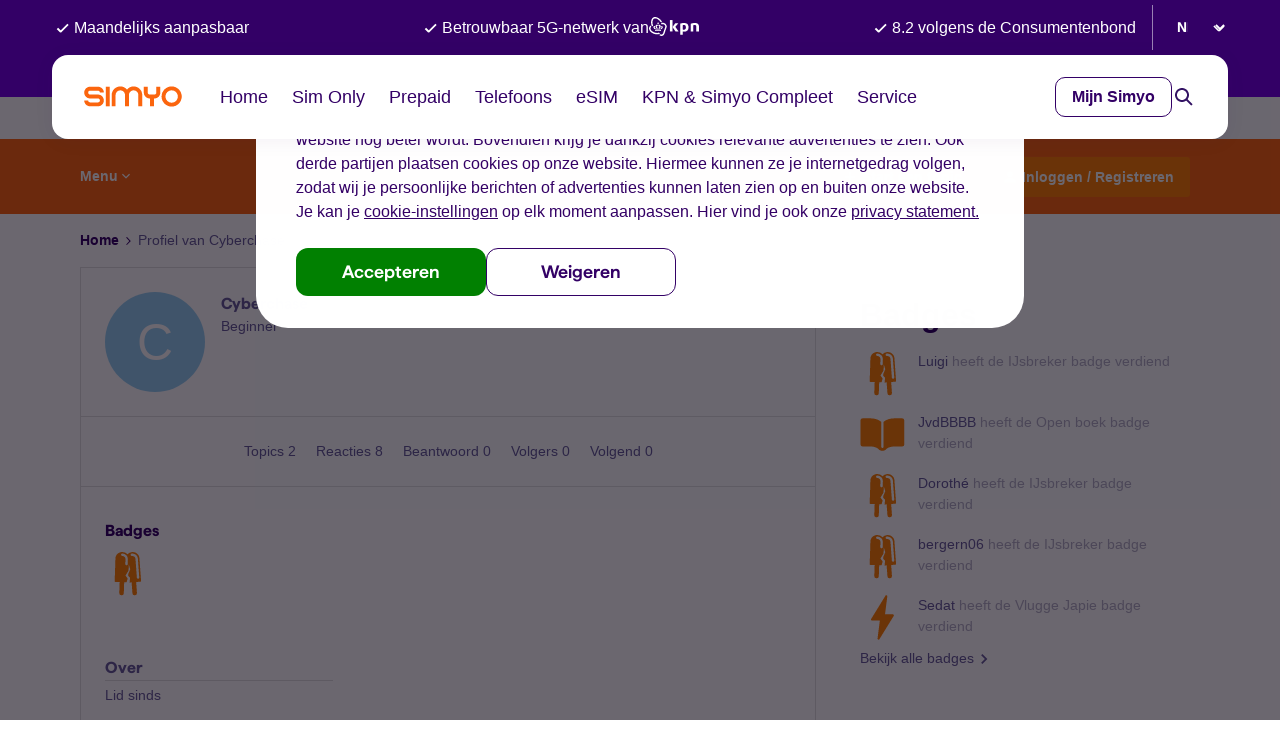

--- FILE ---
content_type: text/html; charset=UTF-8
request_url: https://forum.simyo.nl/members/cyberchase-43475
body_size: 37666
content:
<!DOCTYPE html>
<html lang="nl">
<head>
            <meta name="robots" content="noindex, nofollow" />
                <script type="text/javascript" nonce="">(window.NREUM||(NREUM={})).init={ajax:{deny_list:["bam.nr-data.net"]},feature_flags:["soft_nav"]};(window.NREUM||(NREUM={})).loader_config={licenseKey:"5364be9000",applicationID:"99402977",browserID:"99403248"};;/*! For license information please see nr-loader-rum-1.308.0.min.js.LICENSE.txt */
(()=>{var e,t,r={163:(e,t,r)=>{"use strict";r.d(t,{j:()=>E});var n=r(384),i=r(1741);var a=r(2555);r(860).K7.genericEvents;const s="experimental.resources",o="register",c=e=>{if(!e||"string"!=typeof e)return!1;try{document.createDocumentFragment().querySelector(e)}catch{return!1}return!0};var d=r(2614),u=r(944),l=r(8122);const f="[data-nr-mask]",g=e=>(0,l.a)(e,(()=>{const e={feature_flags:[],experimental:{allow_registered_children:!1,resources:!1},mask_selector:"*",block_selector:"[data-nr-block]",mask_input_options:{color:!1,date:!1,"datetime-local":!1,email:!1,month:!1,number:!1,range:!1,search:!1,tel:!1,text:!1,time:!1,url:!1,week:!1,textarea:!1,select:!1,password:!0}};return{ajax:{deny_list:void 0,block_internal:!0,enabled:!0,autoStart:!0},api:{get allow_registered_children(){return e.feature_flags.includes(o)||e.experimental.allow_registered_children},set allow_registered_children(t){e.experimental.allow_registered_children=t},duplicate_registered_data:!1},browser_consent_mode:{enabled:!1},distributed_tracing:{enabled:void 0,exclude_newrelic_header:void 0,cors_use_newrelic_header:void 0,cors_use_tracecontext_headers:void 0,allowed_origins:void 0},get feature_flags(){return e.feature_flags},set feature_flags(t){e.feature_flags=t},generic_events:{enabled:!0,autoStart:!0},harvest:{interval:30},jserrors:{enabled:!0,autoStart:!0},logging:{enabled:!0,autoStart:!0},metrics:{enabled:!0,autoStart:!0},obfuscate:void 0,page_action:{enabled:!0},page_view_event:{enabled:!0,autoStart:!0},page_view_timing:{enabled:!0,autoStart:!0},performance:{capture_marks:!1,capture_measures:!1,capture_detail:!0,resources:{get enabled(){return e.feature_flags.includes(s)||e.experimental.resources},set enabled(t){e.experimental.resources=t},asset_types:[],first_party_domains:[],ignore_newrelic:!0}},privacy:{cookies_enabled:!0},proxy:{assets:void 0,beacon:void 0},session:{expiresMs:d.wk,inactiveMs:d.BB},session_replay:{autoStart:!0,enabled:!1,preload:!1,sampling_rate:10,error_sampling_rate:100,collect_fonts:!1,inline_images:!1,fix_stylesheets:!0,mask_all_inputs:!0,get mask_text_selector(){return e.mask_selector},set mask_text_selector(t){c(t)?e.mask_selector="".concat(t,",").concat(f):""===t||null===t?e.mask_selector=f:(0,u.R)(5,t)},get block_class(){return"nr-block"},get ignore_class(){return"nr-ignore"},get mask_text_class(){return"nr-mask"},get block_selector(){return e.block_selector},set block_selector(t){c(t)?e.block_selector+=",".concat(t):""!==t&&(0,u.R)(6,t)},get mask_input_options(){return e.mask_input_options},set mask_input_options(t){t&&"object"==typeof t?e.mask_input_options={...t,password:!0}:(0,u.R)(7,t)}},session_trace:{enabled:!0,autoStart:!0},soft_navigations:{enabled:!0,autoStart:!0},spa:{enabled:!0,autoStart:!0},ssl:void 0,user_actions:{enabled:!0,elementAttributes:["id","className","tagName","type"]}}})());var p=r(6154),m=r(9324);let h=0;const v={buildEnv:m.F3,distMethod:m.Xs,version:m.xv,originTime:p.WN},b={consented:!1},y={appMetadata:{},get consented(){return this.session?.state?.consent||b.consented},set consented(e){b.consented=e},customTransaction:void 0,denyList:void 0,disabled:!1,harvester:void 0,isolatedBacklog:!1,isRecording:!1,loaderType:void 0,maxBytes:3e4,obfuscator:void 0,onerror:void 0,ptid:void 0,releaseIds:{},session:void 0,timeKeeper:void 0,registeredEntities:[],jsAttributesMetadata:{bytes:0},get harvestCount(){return++h}},_=e=>{const t=(0,l.a)(e,y),r=Object.keys(v).reduce((e,t)=>(e[t]={value:v[t],writable:!1,configurable:!0,enumerable:!0},e),{});return Object.defineProperties(t,r)};var w=r(5701);const x=e=>{const t=e.startsWith("http");e+="/",r.p=t?e:"https://"+e};var R=r(7836),k=r(3241);const A={accountID:void 0,trustKey:void 0,agentID:void 0,licenseKey:void 0,applicationID:void 0,xpid:void 0},S=e=>(0,l.a)(e,A),T=new Set;function E(e,t={},r,s){let{init:o,info:c,loader_config:d,runtime:u={},exposed:l=!0}=t;if(!c){const e=(0,n.pV)();o=e.init,c=e.info,d=e.loader_config}e.init=g(o||{}),e.loader_config=S(d||{}),c.jsAttributes??={},p.bv&&(c.jsAttributes.isWorker=!0),e.info=(0,a.D)(c);const f=e.init,m=[c.beacon,c.errorBeacon];T.has(e.agentIdentifier)||(f.proxy.assets&&(x(f.proxy.assets),m.push(f.proxy.assets)),f.proxy.beacon&&m.push(f.proxy.beacon),e.beacons=[...m],function(e){const t=(0,n.pV)();Object.getOwnPropertyNames(i.W.prototype).forEach(r=>{const n=i.W.prototype[r];if("function"!=typeof n||"constructor"===n)return;let a=t[r];e[r]&&!1!==e.exposed&&"micro-agent"!==e.runtime?.loaderType&&(t[r]=(...t)=>{const n=e[r](...t);return a?a(...t):n})})}(e),(0,n.US)("activatedFeatures",w.B)),u.denyList=[...f.ajax.deny_list||[],...f.ajax.block_internal?m:[]],u.ptid=e.agentIdentifier,u.loaderType=r,e.runtime=_(u),T.has(e.agentIdentifier)||(e.ee=R.ee.get(e.agentIdentifier),e.exposed=l,(0,k.W)({agentIdentifier:e.agentIdentifier,drained:!!w.B?.[e.agentIdentifier],type:"lifecycle",name:"initialize",feature:void 0,data:e.config})),T.add(e.agentIdentifier)}},384:(e,t,r)=>{"use strict";r.d(t,{NT:()=>s,US:()=>u,Zm:()=>o,bQ:()=>d,dV:()=>c,pV:()=>l});var n=r(6154),i=r(1863),a=r(1910);const s={beacon:"bam.nr-data.net",errorBeacon:"bam.nr-data.net"};function o(){return n.gm.NREUM||(n.gm.NREUM={}),void 0===n.gm.newrelic&&(n.gm.newrelic=n.gm.NREUM),n.gm.NREUM}function c(){let e=o();return e.o||(e.o={ST:n.gm.setTimeout,SI:n.gm.setImmediate||n.gm.setInterval,CT:n.gm.clearTimeout,XHR:n.gm.XMLHttpRequest,REQ:n.gm.Request,EV:n.gm.Event,PR:n.gm.Promise,MO:n.gm.MutationObserver,FETCH:n.gm.fetch,WS:n.gm.WebSocket},(0,a.i)(...Object.values(e.o))),e}function d(e,t){let r=o();r.initializedAgents??={},t.initializedAt={ms:(0,i.t)(),date:new Date},r.initializedAgents[e]=t}function u(e,t){o()[e]=t}function l(){return function(){let e=o();const t=e.info||{};e.info={beacon:s.beacon,errorBeacon:s.errorBeacon,...t}}(),function(){let e=o();const t=e.init||{};e.init={...t}}(),c(),function(){let e=o();const t=e.loader_config||{};e.loader_config={...t}}(),o()}},782:(e,t,r)=>{"use strict";r.d(t,{T:()=>n});const n=r(860).K7.pageViewTiming},860:(e,t,r)=>{"use strict";r.d(t,{$J:()=>u,K7:()=>c,P3:()=>d,XX:()=>i,Yy:()=>o,df:()=>a,qY:()=>n,v4:()=>s});const n="events",i="jserrors",a="browser/blobs",s="rum",o="browser/logs",c={ajax:"ajax",genericEvents:"generic_events",jserrors:i,logging:"logging",metrics:"metrics",pageAction:"page_action",pageViewEvent:"page_view_event",pageViewTiming:"page_view_timing",sessionReplay:"session_replay",sessionTrace:"session_trace",softNav:"soft_navigations",spa:"spa"},d={[c.pageViewEvent]:1,[c.pageViewTiming]:2,[c.metrics]:3,[c.jserrors]:4,[c.spa]:5,[c.ajax]:6,[c.sessionTrace]:7,[c.softNav]:8,[c.sessionReplay]:9,[c.logging]:10,[c.genericEvents]:11},u={[c.pageViewEvent]:s,[c.pageViewTiming]:n,[c.ajax]:n,[c.spa]:n,[c.softNav]:n,[c.metrics]:i,[c.jserrors]:i,[c.sessionTrace]:a,[c.sessionReplay]:a,[c.logging]:o,[c.genericEvents]:"ins"}},944:(e,t,r)=>{"use strict";r.d(t,{R:()=>i});var n=r(3241);function i(e,t){"function"==typeof console.debug&&(console.debug("New Relic Warning: https://github.com/newrelic/newrelic-browser-agent/blob/main/docs/warning-codes.md#".concat(e),t),(0,n.W)({agentIdentifier:null,drained:null,type:"data",name:"warn",feature:"warn",data:{code:e,secondary:t}}))}},1687:(e,t,r)=>{"use strict";r.d(t,{Ak:()=>d,Ze:()=>f,x3:()=>u});var n=r(3241),i=r(7836),a=r(3606),s=r(860),o=r(2646);const c={};function d(e,t){const r={staged:!1,priority:s.P3[t]||0};l(e),c[e].get(t)||c[e].set(t,r)}function u(e,t){e&&c[e]&&(c[e].get(t)&&c[e].delete(t),p(e,t,!1),c[e].size&&g(e))}function l(e){if(!e)throw new Error("agentIdentifier required");c[e]||(c[e]=new Map)}function f(e="",t="feature",r=!1){if(l(e),!e||!c[e].get(t)||r)return p(e,t);c[e].get(t).staged=!0,g(e)}function g(e){const t=Array.from(c[e]);t.every(([e,t])=>t.staged)&&(t.sort((e,t)=>e[1].priority-t[1].priority),t.forEach(([t])=>{c[e].delete(t),p(e,t)}))}function p(e,t,r=!0){const s=e?i.ee.get(e):i.ee,c=a.i.handlers;if(!s.aborted&&s.backlog&&c){if((0,n.W)({agentIdentifier:e,type:"lifecycle",name:"drain",feature:t}),r){const e=s.backlog[t],r=c[t];if(r){for(let t=0;e&&t<e.length;++t)m(e[t],r);Object.entries(r).forEach(([e,t])=>{Object.values(t||{}).forEach(t=>{t[0]?.on&&t[0]?.context()instanceof o.y&&t[0].on(e,t[1])})})}}s.isolatedBacklog||delete c[t],s.backlog[t]=null,s.emit("drain-"+t,[])}}function m(e,t){var r=e[1];Object.values(t[r]||{}).forEach(t=>{var r=e[0];if(t[0]===r){var n=t[1],i=e[3],a=e[2];n.apply(i,a)}})}},1738:(e,t,r)=>{"use strict";r.d(t,{U:()=>g,Y:()=>f});var n=r(3241),i=r(9908),a=r(1863),s=r(944),o=r(5701),c=r(3969),d=r(8362),u=r(860),l=r(4261);function f(e,t,r,a){const f=a||r;!f||f[e]&&f[e]!==d.d.prototype[e]||(f[e]=function(){(0,i.p)(c.xV,["API/"+e+"/called"],void 0,u.K7.metrics,r.ee),(0,n.W)({agentIdentifier:r.agentIdentifier,drained:!!o.B?.[r.agentIdentifier],type:"data",name:"api",feature:l.Pl+e,data:{}});try{return t.apply(this,arguments)}catch(e){(0,s.R)(23,e)}})}function g(e,t,r,n,s){const o=e.info;null===r?delete o.jsAttributes[t]:o.jsAttributes[t]=r,(s||null===r)&&(0,i.p)(l.Pl+n,[(0,a.t)(),t,r],void 0,"session",e.ee)}},1741:(e,t,r)=>{"use strict";r.d(t,{W:()=>a});var n=r(944),i=r(4261);class a{#e(e,...t){if(this[e]!==a.prototype[e])return this[e](...t);(0,n.R)(35,e)}addPageAction(e,t){return this.#e(i.hG,e,t)}register(e){return this.#e(i.eY,e)}recordCustomEvent(e,t){return this.#e(i.fF,e,t)}setPageViewName(e,t){return this.#e(i.Fw,e,t)}setCustomAttribute(e,t,r){return this.#e(i.cD,e,t,r)}noticeError(e,t){return this.#e(i.o5,e,t)}setUserId(e,t=!1){return this.#e(i.Dl,e,t)}setApplicationVersion(e){return this.#e(i.nb,e)}setErrorHandler(e){return this.#e(i.bt,e)}addRelease(e,t){return this.#e(i.k6,e,t)}log(e,t){return this.#e(i.$9,e,t)}start(){return this.#e(i.d3)}finished(e){return this.#e(i.BL,e)}recordReplay(){return this.#e(i.CH)}pauseReplay(){return this.#e(i.Tb)}addToTrace(e){return this.#e(i.U2,e)}setCurrentRouteName(e){return this.#e(i.PA,e)}interaction(e){return this.#e(i.dT,e)}wrapLogger(e,t,r){return this.#e(i.Wb,e,t,r)}measure(e,t){return this.#e(i.V1,e,t)}consent(e){return this.#e(i.Pv,e)}}},1863:(e,t,r)=>{"use strict";function n(){return Math.floor(performance.now())}r.d(t,{t:()=>n})},1910:(e,t,r)=>{"use strict";r.d(t,{i:()=>a});var n=r(944);const i=new Map;function a(...e){return e.every(e=>{if(i.has(e))return i.get(e);const t="function"==typeof e?e.toString():"",r=t.includes("[native code]"),a=t.includes("nrWrapper");return r||a||(0,n.R)(64,e?.name||t),i.set(e,r),r})}},2555:(e,t,r)=>{"use strict";r.d(t,{D:()=>o,f:()=>s});var n=r(384),i=r(8122);const a={beacon:n.NT.beacon,errorBeacon:n.NT.errorBeacon,licenseKey:void 0,applicationID:void 0,sa:void 0,queueTime:void 0,applicationTime:void 0,ttGuid:void 0,user:void 0,account:void 0,product:void 0,extra:void 0,jsAttributes:{},userAttributes:void 0,atts:void 0,transactionName:void 0,tNamePlain:void 0};function s(e){try{return!!e.licenseKey&&!!e.errorBeacon&&!!e.applicationID}catch(e){return!1}}const o=e=>(0,i.a)(e,a)},2614:(e,t,r)=>{"use strict";r.d(t,{BB:()=>s,H3:()=>n,g:()=>d,iL:()=>c,tS:()=>o,uh:()=>i,wk:()=>a});const n="NRBA",i="SESSION",a=144e5,s=18e5,o={STARTED:"session-started",PAUSE:"session-pause",RESET:"session-reset",RESUME:"session-resume",UPDATE:"session-update"},c={SAME_TAB:"same-tab",CROSS_TAB:"cross-tab"},d={OFF:0,FULL:1,ERROR:2}},2646:(e,t,r)=>{"use strict";r.d(t,{y:()=>n});class n{constructor(e){this.contextId=e}}},2843:(e,t,r)=>{"use strict";r.d(t,{G:()=>a,u:()=>i});var n=r(3878);function i(e,t=!1,r,i){(0,n.DD)("visibilitychange",function(){if(t)return void("hidden"===document.visibilityState&&e());e(document.visibilityState)},r,i)}function a(e,t,r){(0,n.sp)("pagehide",e,t,r)}},3241:(e,t,r)=>{"use strict";r.d(t,{W:()=>a});var n=r(6154);const i="newrelic";function a(e={}){try{n.gm.dispatchEvent(new CustomEvent(i,{detail:e}))}catch(e){}}},3606:(e,t,r)=>{"use strict";r.d(t,{i:()=>a});var n=r(9908);a.on=s;var i=a.handlers={};function a(e,t,r,a){s(a||n.d,i,e,t,r)}function s(e,t,r,i,a){a||(a="feature"),e||(e=n.d);var s=t[a]=t[a]||{};(s[r]=s[r]||[]).push([e,i])}},3878:(e,t,r)=>{"use strict";function n(e,t){return{capture:e,passive:!1,signal:t}}function i(e,t,r=!1,i){window.addEventListener(e,t,n(r,i))}function a(e,t,r=!1,i){document.addEventListener(e,t,n(r,i))}r.d(t,{DD:()=>a,jT:()=>n,sp:()=>i})},3969:(e,t,r)=>{"use strict";r.d(t,{TZ:()=>n,XG:()=>o,rs:()=>i,xV:()=>s,z_:()=>a});const n=r(860).K7.metrics,i="sm",a="cm",s="storeSupportabilityMetrics",o="storeEventMetrics"},4234:(e,t,r)=>{"use strict";r.d(t,{W:()=>a});var n=r(7836),i=r(1687);class a{constructor(e,t){this.agentIdentifier=e,this.ee=n.ee.get(e),this.featureName=t,this.blocked=!1}deregisterDrain(){(0,i.x3)(this.agentIdentifier,this.featureName)}}},4261:(e,t,r)=>{"use strict";r.d(t,{$9:()=>d,BL:()=>o,CH:()=>g,Dl:()=>_,Fw:()=>y,PA:()=>h,Pl:()=>n,Pv:()=>k,Tb:()=>l,U2:()=>a,V1:()=>R,Wb:()=>x,bt:()=>b,cD:()=>v,d3:()=>w,dT:()=>c,eY:()=>p,fF:()=>f,hG:()=>i,k6:()=>s,nb:()=>m,o5:()=>u});const n="api-",i="addPageAction",a="addToTrace",s="addRelease",o="finished",c="interaction",d="log",u="noticeError",l="pauseReplay",f="recordCustomEvent",g="recordReplay",p="register",m="setApplicationVersion",h="setCurrentRouteName",v="setCustomAttribute",b="setErrorHandler",y="setPageViewName",_="setUserId",w="start",x="wrapLogger",R="measure",k="consent"},5289:(e,t,r)=>{"use strict";r.d(t,{GG:()=>s,Qr:()=>c,sB:()=>o});var n=r(3878),i=r(6389);function a(){return"undefined"==typeof document||"complete"===document.readyState}function s(e,t){if(a())return e();const r=(0,i.J)(e),s=setInterval(()=>{a()&&(clearInterval(s),r())},500);(0,n.sp)("load",r,t)}function o(e){if(a())return e();(0,n.DD)("DOMContentLoaded",e)}function c(e){if(a())return e();(0,n.sp)("popstate",e)}},5607:(e,t,r)=>{"use strict";r.d(t,{W:()=>n});const n=(0,r(9566).bz)()},5701:(e,t,r)=>{"use strict";r.d(t,{B:()=>a,t:()=>s});var n=r(3241);const i=new Set,a={};function s(e,t){const r=t.agentIdentifier;a[r]??={},e&&"object"==typeof e&&(i.has(r)||(t.ee.emit("rumresp",[e]),a[r]=e,i.add(r),(0,n.W)({agentIdentifier:r,loaded:!0,drained:!0,type:"lifecycle",name:"load",feature:void 0,data:e})))}},6154:(e,t,r)=>{"use strict";r.d(t,{OF:()=>c,RI:()=>i,WN:()=>u,bv:()=>a,eN:()=>l,gm:()=>s,mw:()=>o,sb:()=>d});var n=r(1863);const i="undefined"!=typeof window&&!!window.document,a="undefined"!=typeof WorkerGlobalScope&&("undefined"!=typeof self&&self instanceof WorkerGlobalScope&&self.navigator instanceof WorkerNavigator||"undefined"!=typeof globalThis&&globalThis instanceof WorkerGlobalScope&&globalThis.navigator instanceof WorkerNavigator),s=i?window:"undefined"!=typeof WorkerGlobalScope&&("undefined"!=typeof self&&self instanceof WorkerGlobalScope&&self||"undefined"!=typeof globalThis&&globalThis instanceof WorkerGlobalScope&&globalThis),o=Boolean("hidden"===s?.document?.visibilityState),c=/iPad|iPhone|iPod/.test(s.navigator?.userAgent),d=c&&"undefined"==typeof SharedWorker,u=((()=>{const e=s.navigator?.userAgent?.match(/Firefox[/\s](\d+\.\d+)/);Array.isArray(e)&&e.length>=2&&e[1]})(),Date.now()-(0,n.t)()),l=()=>"undefined"!=typeof PerformanceNavigationTiming&&s?.performance?.getEntriesByType("navigation")?.[0]?.responseStart},6389:(e,t,r)=>{"use strict";function n(e,t=500,r={}){const n=r?.leading||!1;let i;return(...r)=>{n&&void 0===i&&(e.apply(this,r),i=setTimeout(()=>{i=clearTimeout(i)},t)),n||(clearTimeout(i),i=setTimeout(()=>{e.apply(this,r)},t))}}function i(e){let t=!1;return(...r)=>{t||(t=!0,e.apply(this,r))}}r.d(t,{J:()=>i,s:()=>n})},6630:(e,t,r)=>{"use strict";r.d(t,{T:()=>n});const n=r(860).K7.pageViewEvent},7699:(e,t,r)=>{"use strict";r.d(t,{It:()=>a,KC:()=>o,No:()=>i,qh:()=>s});var n=r(860);const i=16e3,a=1e6,s="SESSION_ERROR",o={[n.K7.logging]:!0,[n.K7.genericEvents]:!1,[n.K7.jserrors]:!1,[n.K7.ajax]:!1}},7836:(e,t,r)=>{"use strict";r.d(t,{P:()=>o,ee:()=>c});var n=r(384),i=r(8990),a=r(2646),s=r(5607);const o="nr@context:".concat(s.W),c=function e(t,r){var n={},s={},u={},l=!1;try{l=16===r.length&&d.initializedAgents?.[r]?.runtime.isolatedBacklog}catch(e){}var f={on:p,addEventListener:p,removeEventListener:function(e,t){var r=n[e];if(!r)return;for(var i=0;i<r.length;i++)r[i]===t&&r.splice(i,1)},emit:function(e,r,n,i,a){!1!==a&&(a=!0);if(c.aborted&&!i)return;t&&a&&t.emit(e,r,n);var o=g(n);m(e).forEach(e=>{e.apply(o,r)});var d=v()[s[e]];d&&d.push([f,e,r,o]);return o},get:h,listeners:m,context:g,buffer:function(e,t){const r=v();if(t=t||"feature",f.aborted)return;Object.entries(e||{}).forEach(([e,n])=>{s[n]=t,t in r||(r[t]=[])})},abort:function(){f._aborted=!0,Object.keys(f.backlog).forEach(e=>{delete f.backlog[e]})},isBuffering:function(e){return!!v()[s[e]]},debugId:r,backlog:l?{}:t&&"object"==typeof t.backlog?t.backlog:{},isolatedBacklog:l};return Object.defineProperty(f,"aborted",{get:()=>{let e=f._aborted||!1;return e||(t&&(e=t.aborted),e)}}),f;function g(e){return e&&e instanceof a.y?e:e?(0,i.I)(e,o,()=>new a.y(o)):new a.y(o)}function p(e,t){n[e]=m(e).concat(t)}function m(e){return n[e]||[]}function h(t){return u[t]=u[t]||e(f,t)}function v(){return f.backlog}}(void 0,"globalEE"),d=(0,n.Zm)();d.ee||(d.ee=c)},8122:(e,t,r)=>{"use strict";r.d(t,{a:()=>i});var n=r(944);function i(e,t){try{if(!e||"object"!=typeof e)return(0,n.R)(3);if(!t||"object"!=typeof t)return(0,n.R)(4);const r=Object.create(Object.getPrototypeOf(t),Object.getOwnPropertyDescriptors(t)),a=0===Object.keys(r).length?e:r;for(let s in a)if(void 0!==e[s])try{if(null===e[s]){r[s]=null;continue}Array.isArray(e[s])&&Array.isArray(t[s])?r[s]=Array.from(new Set([...e[s],...t[s]])):"object"==typeof e[s]&&"object"==typeof t[s]?r[s]=i(e[s],t[s]):r[s]=e[s]}catch(e){r[s]||(0,n.R)(1,e)}return r}catch(e){(0,n.R)(2,e)}}},8362:(e,t,r)=>{"use strict";r.d(t,{d:()=>a});var n=r(9566),i=r(1741);class a extends i.W{agentIdentifier=(0,n.LA)(16)}},8374:(e,t,r)=>{r.nc=(()=>{try{return document?.currentScript?.nonce}catch(e){}return""})()},8990:(e,t,r)=>{"use strict";r.d(t,{I:()=>i});var n=Object.prototype.hasOwnProperty;function i(e,t,r){if(n.call(e,t))return e[t];var i=r();if(Object.defineProperty&&Object.keys)try{return Object.defineProperty(e,t,{value:i,writable:!0,enumerable:!1}),i}catch(e){}return e[t]=i,i}},9324:(e,t,r)=>{"use strict";r.d(t,{F3:()=>i,Xs:()=>a,xv:()=>n});const n="1.308.0",i="PROD",a="CDN"},9566:(e,t,r)=>{"use strict";r.d(t,{LA:()=>o,bz:()=>s});var n=r(6154);const i="xxxxxxxx-xxxx-4xxx-yxxx-xxxxxxxxxxxx";function a(e,t){return e?15&e[t]:16*Math.random()|0}function s(){const e=n.gm?.crypto||n.gm?.msCrypto;let t,r=0;return e&&e.getRandomValues&&(t=e.getRandomValues(new Uint8Array(30))),i.split("").map(e=>"x"===e?a(t,r++).toString(16):"y"===e?(3&a()|8).toString(16):e).join("")}function o(e){const t=n.gm?.crypto||n.gm?.msCrypto;let r,i=0;t&&t.getRandomValues&&(r=t.getRandomValues(new Uint8Array(e)));const s=[];for(var o=0;o<e;o++)s.push(a(r,i++).toString(16));return s.join("")}},9908:(e,t,r)=>{"use strict";r.d(t,{d:()=>n,p:()=>i});var n=r(7836).ee.get("handle");function i(e,t,r,i,a){a?(a.buffer([e],i),a.emit(e,t,r)):(n.buffer([e],i),n.emit(e,t,r))}}},n={};function i(e){var t=n[e];if(void 0!==t)return t.exports;var a=n[e]={exports:{}};return r[e](a,a.exports,i),a.exports}i.m=r,i.d=(e,t)=>{for(var r in t)i.o(t,r)&&!i.o(e,r)&&Object.defineProperty(e,r,{enumerable:!0,get:t[r]})},i.f={},i.e=e=>Promise.all(Object.keys(i.f).reduce((t,r)=>(i.f[r](e,t),t),[])),i.u=e=>"nr-rum-1.308.0.min.js",i.o=(e,t)=>Object.prototype.hasOwnProperty.call(e,t),e={},t="NRBA-1.308.0.PROD:",i.l=(r,n,a,s)=>{if(e[r])e[r].push(n);else{var o,c;if(void 0!==a)for(var d=document.getElementsByTagName("script"),u=0;u<d.length;u++){var l=d[u];if(l.getAttribute("src")==r||l.getAttribute("data-webpack")==t+a){o=l;break}}if(!o){c=!0;var f={296:"sha512-+MIMDsOcckGXa1EdWHqFNv7P+JUkd5kQwCBr3KE6uCvnsBNUrdSt4a/3/L4j4TxtnaMNjHpza2/erNQbpacJQA=="};(o=document.createElement("script")).charset="utf-8",i.nc&&o.setAttribute("nonce",i.nc),o.setAttribute("data-webpack",t+a),o.src=r,0!==o.src.indexOf(window.location.origin+"/")&&(o.crossOrigin="anonymous"),f[s]&&(o.integrity=f[s])}e[r]=[n];var g=(t,n)=>{o.onerror=o.onload=null,clearTimeout(p);var i=e[r];if(delete e[r],o.parentNode&&o.parentNode.removeChild(o),i&&i.forEach(e=>e(n)),t)return t(n)},p=setTimeout(g.bind(null,void 0,{type:"timeout",target:o}),12e4);o.onerror=g.bind(null,o.onerror),o.onload=g.bind(null,o.onload),c&&document.head.appendChild(o)}},i.r=e=>{"undefined"!=typeof Symbol&&Symbol.toStringTag&&Object.defineProperty(e,Symbol.toStringTag,{value:"Module"}),Object.defineProperty(e,"__esModule",{value:!0})},i.p="https://js-agent.newrelic.com/",(()=>{var e={374:0,840:0};i.f.j=(t,r)=>{var n=i.o(e,t)?e[t]:void 0;if(0!==n)if(n)r.push(n[2]);else{var a=new Promise((r,i)=>n=e[t]=[r,i]);r.push(n[2]=a);var s=i.p+i.u(t),o=new Error;i.l(s,r=>{if(i.o(e,t)&&(0!==(n=e[t])&&(e[t]=void 0),n)){var a=r&&("load"===r.type?"missing":r.type),s=r&&r.target&&r.target.src;o.message="Loading chunk "+t+" failed: ("+a+": "+s+")",o.name="ChunkLoadError",o.type=a,o.request=s,n[1](o)}},"chunk-"+t,t)}};var t=(t,r)=>{var n,a,[s,o,c]=r,d=0;if(s.some(t=>0!==e[t])){for(n in o)i.o(o,n)&&(i.m[n]=o[n]);if(c)c(i)}for(t&&t(r);d<s.length;d++)a=s[d],i.o(e,a)&&e[a]&&e[a][0](),e[a]=0},r=self["webpackChunk:NRBA-1.308.0.PROD"]=self["webpackChunk:NRBA-1.308.0.PROD"]||[];r.forEach(t.bind(null,0)),r.push=t.bind(null,r.push.bind(r))})(),(()=>{"use strict";i(8374);var e=i(8362),t=i(860);const r=Object.values(t.K7);var n=i(163);var a=i(9908),s=i(1863),o=i(4261),c=i(1738);var d=i(1687),u=i(4234),l=i(5289),f=i(6154),g=i(944),p=i(384);const m=e=>f.RI&&!0===e?.privacy.cookies_enabled;function h(e){return!!(0,p.dV)().o.MO&&m(e)&&!0===e?.session_trace.enabled}var v=i(6389),b=i(7699);class y extends u.W{constructor(e,t){super(e.agentIdentifier,t),this.agentRef=e,this.abortHandler=void 0,this.featAggregate=void 0,this.loadedSuccessfully=void 0,this.onAggregateImported=new Promise(e=>{this.loadedSuccessfully=e}),this.deferred=Promise.resolve(),!1===e.init[this.featureName].autoStart?this.deferred=new Promise((t,r)=>{this.ee.on("manual-start-all",(0,v.J)(()=>{(0,d.Ak)(e.agentIdentifier,this.featureName),t()}))}):(0,d.Ak)(e.agentIdentifier,t)}importAggregator(e,t,r={}){if(this.featAggregate)return;const n=async()=>{let n;await this.deferred;try{if(m(e.init)){const{setupAgentSession:t}=await i.e(296).then(i.bind(i,3305));n=t(e)}}catch(e){(0,g.R)(20,e),this.ee.emit("internal-error",[e]),(0,a.p)(b.qh,[e],void 0,this.featureName,this.ee)}try{if(!this.#t(this.featureName,n,e.init))return(0,d.Ze)(this.agentIdentifier,this.featureName),void this.loadedSuccessfully(!1);const{Aggregate:i}=await t();this.featAggregate=new i(e,r),e.runtime.harvester.initializedAggregates.push(this.featAggregate),this.loadedSuccessfully(!0)}catch(e){(0,g.R)(34,e),this.abortHandler?.(),(0,d.Ze)(this.agentIdentifier,this.featureName,!0),this.loadedSuccessfully(!1),this.ee&&this.ee.abort()}};f.RI?(0,l.GG)(()=>n(),!0):n()}#t(e,r,n){if(this.blocked)return!1;switch(e){case t.K7.sessionReplay:return h(n)&&!!r;case t.K7.sessionTrace:return!!r;default:return!0}}}var _=i(6630),w=i(2614),x=i(3241);class R extends y{static featureName=_.T;constructor(e){var t;super(e,_.T),this.setupInspectionEvents(e.agentIdentifier),t=e,(0,c.Y)(o.Fw,function(e,r){"string"==typeof e&&("/"!==e.charAt(0)&&(e="/"+e),t.runtime.customTransaction=(r||"http://custom.transaction")+e,(0,a.p)(o.Pl+o.Fw,[(0,s.t)()],void 0,void 0,t.ee))},t),this.importAggregator(e,()=>i.e(296).then(i.bind(i,3943)))}setupInspectionEvents(e){const t=(t,r)=>{t&&(0,x.W)({agentIdentifier:e,timeStamp:t.timeStamp,loaded:"complete"===t.target.readyState,type:"window",name:r,data:t.target.location+""})};(0,l.sB)(e=>{t(e,"DOMContentLoaded")}),(0,l.GG)(e=>{t(e,"load")}),(0,l.Qr)(e=>{t(e,"navigate")}),this.ee.on(w.tS.UPDATE,(t,r)=>{(0,x.W)({agentIdentifier:e,type:"lifecycle",name:"session",data:r})})}}class k extends e.d{constructor(e){var t;(super(),f.gm)?(this.features={},(0,p.bQ)(this.agentIdentifier,this),this.desiredFeatures=new Set(e.features||[]),this.desiredFeatures.add(R),(0,n.j)(this,e,e.loaderType||"agent"),t=this,(0,c.Y)(o.cD,function(e,r,n=!1){if("string"==typeof e){if(["string","number","boolean"].includes(typeof r)||null===r)return(0,c.U)(t,e,r,o.cD,n);(0,g.R)(40,typeof r)}else(0,g.R)(39,typeof e)},t),function(e){(0,c.Y)(o.Dl,function(t,r=!1){if("string"!=typeof t&&null!==t)return void(0,g.R)(41,typeof t);const n=e.info.jsAttributes["enduser.id"];r&&null!=n&&n!==t?(0,a.p)(o.Pl+"setUserIdAndResetSession",[t],void 0,"session",e.ee):(0,c.U)(e,"enduser.id",t,o.Dl,!0)},e)}(this),function(e){(0,c.Y)(o.nb,function(t){if("string"==typeof t||null===t)return(0,c.U)(e,"application.version",t,o.nb,!1);(0,g.R)(42,typeof t)},e)}(this),function(e){(0,c.Y)(o.d3,function(){e.ee.emit("manual-start-all")},e)}(this),function(e){(0,c.Y)(o.Pv,function(t=!0){if("boolean"==typeof t){if((0,a.p)(o.Pl+o.Pv,[t],void 0,"session",e.ee),e.runtime.consented=t,t){const t=e.features.page_view_event;t.onAggregateImported.then(e=>{const r=t.featAggregate;e&&!r.sentRum&&r.sendRum()})}}else(0,g.R)(65,typeof t)},e)}(this),this.run()):(0,g.R)(21)}get config(){return{info:this.info,init:this.init,loader_config:this.loader_config,runtime:this.runtime}}get api(){return this}run(){try{const e=function(e){const t={};return r.forEach(r=>{t[r]=!!e[r]?.enabled}),t}(this.init),n=[...this.desiredFeatures];n.sort((e,r)=>t.P3[e.featureName]-t.P3[r.featureName]),n.forEach(r=>{if(!e[r.featureName]&&r.featureName!==t.K7.pageViewEvent)return;if(r.featureName===t.K7.spa)return void(0,g.R)(67);const n=function(e){switch(e){case t.K7.ajax:return[t.K7.jserrors];case t.K7.sessionTrace:return[t.K7.ajax,t.K7.pageViewEvent];case t.K7.sessionReplay:return[t.K7.sessionTrace];case t.K7.pageViewTiming:return[t.K7.pageViewEvent];default:return[]}}(r.featureName).filter(e=>!(e in this.features));n.length>0&&(0,g.R)(36,{targetFeature:r.featureName,missingDependencies:n}),this.features[r.featureName]=new r(this)})}catch(e){(0,g.R)(22,e);for(const e in this.features)this.features[e].abortHandler?.();const t=(0,p.Zm)();delete t.initializedAgents[this.agentIdentifier]?.features,delete this.sharedAggregator;return t.ee.get(this.agentIdentifier).abort(),!1}}}var A=i(2843),S=i(782);class T extends y{static featureName=S.T;constructor(e){super(e,S.T),f.RI&&((0,A.u)(()=>(0,a.p)("docHidden",[(0,s.t)()],void 0,S.T,this.ee),!0),(0,A.G)(()=>(0,a.p)("winPagehide",[(0,s.t)()],void 0,S.T,this.ee)),this.importAggregator(e,()=>i.e(296).then(i.bind(i,2117))))}}var E=i(3969);class I extends y{static featureName=E.TZ;constructor(e){super(e,E.TZ),f.RI&&document.addEventListener("securitypolicyviolation",e=>{(0,a.p)(E.xV,["Generic/CSPViolation/Detected"],void 0,this.featureName,this.ee)}),this.importAggregator(e,()=>i.e(296).then(i.bind(i,9623)))}}new k({features:[R,T,I],loaderType:"lite"})})()})();</script>        <meta name="google-site-verification" content="VqEcfLgLW3MeyYGuJUUZln8EvEwDLWnPLXyd3U01PKw" />

<style>

.body-wrapper .thread-list-title { background: #fb650e;}
.brand-hero {
   background: #fb650e;  
}
.brand-hero-title.content--centered.qa-brand-hero-title { text-align:left; }
.body-wrapper .forum-featured-image { background-color: #fb650e!important; background-image:none!important;  }
.body-wrapper .thread-list-title { background-color: #fb650e; color:#fff; padding: 40px 16px;}
h1.thread-list-view-title { margin:0;}
.body-wrapper .thread-subforum-title {  color:#fff; font-family: Simyo, Arial, "Helvetica Neue"; }
.body-wrapper .qa-subforum-description {  color:#fff; font-family: Simyo, Arial, "Helvetica Neue"; }
  .category-page .body-wrapper .sitewidth{}
  
  .category-page .body-wrapper .sitewidth .thread-list-title {padding:  28px 16px; margin:0; }
  
@media (min-width: 768px) {
 .brand-hero.qa-brand-hero {    background: #fb650e calc(100% - 16px)  / contain no-repeat url("https://cdn.simyo.nl/sitespect/forum/forum-01.svg")!important;  }
 .body-wrapper .thread-list-title { background: #fb650e calc(100% - 16px)  / contain no-repeat url(https://cdn.simyo.nl/sitespect/forum/forum-02.svg)!important;;  }
}
  .parent-category .thread-list-title.qa-subForum-header {background: #fb650e;}
@media (min-width: 1140px) {
 .thread-list-title.qa-subForum-header:before, 
 .thread-list-title.qa-subForum-header:after { background: #fb650e;    width: 50vw;    height: 172px;    position: absolute;    right: 100%;    top: 0;    content: ''; }
 .thread-list-title.qa-subForum-header:after { left: 100%; right: auto; }
} 
  
@media (min-width: 1200px) {
  .category-page .body-wrapper .sitewidth .thread-list-title {  height:320px;display:flex; flex-direction:column; justify-content:center; }
  .thread-list-title.qa-subForum-header:before, 
  .thread-list-title.qa-subForum-header:after {  height: 320px;   }
  .body-wrapper .thread-list-title .sitewidth {   height: 320px; display:flex; flex-direction:column; justify-content:center; }
  .brand-hero { height: 400px;  }
 .brand-hero.qa-brand-hero { 
   background: #FF660D calc(50% + 427px)  / contain no-repeat url("https://cdn.simyo.nl/sitespect/forum/forum-01.svg")!important;  height:300px;
 }
}  
  
@media (max-width: 767px) {
  .brand-hero {
    height: auto !important;
    padding-top: 24px !important;
    align-items: flex-start !important;
    background-image: url(https://cdn.simyo.nl/sitespect/forum/forum-01.svg) !important;
    background-size: 117px auto !important;
    background-position: center bottom !important;
    padding-bottom: 130px !important;
  }
  }
  
  
  .hidden { display: none !important; }
  
div.brand-hero .hero-search { margin:0;}
</style>

<!-- Start rebranding -->

<style>
.base__container{margin-left:auto;margin-right:auto}@media (min-width:1200px){.base__container{max-width:1200px}}.base__row{margin-left:16px;margin-right:16px}.base__row::after,.base__row::before{content:"";display:table;clear:both}body{background-color:#fff}.hero-19__outer{display:none}body input#downshift-0-input::placeholder{color:#665c99;opacity:1}body .search-box button.search-box__submit{padding:14px 0 14px 16px}body .search-box button.search-box__reset{padding:14px 16px 14px 0}body .search-box svg{width:20px;height:20px;color:#665c99}body .brand-hero-title{font-size:20px;font-weight:600;font-family:simyobold,Helvetica,sans-serif}@media (min-width:768px){body .brand-hero-title{font-size:32px}}@media (min-width:1440px){body .brand-hero-title{font-size:48px}}body .main-menu span{font-family:simyobold,Helvetica,sans-serif;font-weight:700}body .main-navigation--nav-buttons-wrapper a,body .main-navigation--nav-buttons-wrapper span{font-family:simyobold,Helvetica,sans-serif;font-weight:700;/* color: #fff !important; */}body .qa-header-profile-dropdown a,body .qa-header-profile-dropdown span{font-family:simyobold,Helvetica,sans-serif;font-weight:700;color:#665c99!important}body .homepage-widget-container--index-1 .main-navigation--nav-buttons-wrapper a,body .homepage-widget-container--index-1 .main-navigation--nav-buttons-wrapper span{font-family:simyobold,Helvetica,sans-serif;font-weight:700}@media (min-width:768px){body .homepage-widget-container--index-1 .main-navigation--nav-buttons-wrapper{margin-right:189px}}@media (min-width:1200px){body .homepage-widget-container--index-1 .main-navigation--nav-buttons-wrapper{margin-right:147px}}@media (min-width:1440px){body .homepage-widget-container--index-1 .main-navigation--nav-buttons-wrapper{margin-right:236px}}body .brand-hero.qa-brand-hero.custom-hero-banner{background-image:none!important;background-repeat:no-repeat;overflow:hidden;position:relative;height:235px;align-items:normal;padding:0 16px 100px!important}body .brand-hero.qa-brand-hero.custom-hero-banner::before{width:106px;height:106px;content:" ";bottom:-53px;right:50%;transform:translateX(50%);position:absolute;background-color:#005d77;border-radius:50%;z-index:2}@media (min-width:768px){body .brand-hero.qa-brand-hero.custom-hero-banner::before{width:140px;height:140px;right:-70px;bottom:70px;transform:none}}@media (min-width:1440px){body .brand-hero.qa-brand-hero.custom-hero-banner::before{width:256px;height:256px;right:-132px;bottom:54px}}body .brand-hero.qa-brand-hero.custom-hero-banner::after{width:212px;height:212px;content:" ";bottom:-106px;right:50%;transform:translateX(50%);position:absolute;background-color:#00b5d9;border-radius:50%;z-index:1}@media (min-width:768px){body .brand-hero.qa-brand-hero.custom-hero-banner::after{width:278px;height:278px;right:-139px;bottom:0;transform:none}}@media (min-width:1440px){body .brand-hero.qa-brand-hero.custom-hero-banner::after{width:512px;height:512px;right:-256px;bottom:-73px}}body .brand-hero.qa-brand-hero.custom-hero-banner .sitewidth{margin-top:51px}@media (min-width:768px){body .brand-hero.qa-brand-hero.custom-hero-banner .sitewidth{margin-top:41px}}@media (min-width:1440px){body .brand-hero.qa-brand-hero.custom-hero-banner .sitewidth{margin-top:80px}}@media (min-width:768px){body .brand-hero.qa-brand-hero.custom-hero-banner{padding:0 24px 86px!important;overflow:unset}}@media (min-width:1440px){body .brand-hero.qa-brand-hero.custom-hero-banner{padding:0 132px 320px!important}}body .generic_hero.qa-generic_hero-container{position:relative;overflow-x:clip}body .generic_hero.qa-generic_hero-container:after{width:318px;height:318px;content:" ";bottom:-159px;right:50%;transform:translateX(50%);position:absolute;background-color:#8ccfff;border-radius:50%}@media (min-width:768px){body .generic_hero.qa-generic_hero-container:after{width:394px;height:394px;right:-197px;bottom:-56px;transform:none}}@media (min-width:1440px){body .generic_hero.qa-generic_hero-container:after{width:724px;height:724px;right:-362px;bottom:-180px}}body .widget-container--index-5,body .widget-container--index-6,body .widget-container--index-9{z-index:3}body .widget-container--index-9 .knowledge-base.qa-knowledge-base-container.homepage-widget-wrapper{margin-top:0;padding-top:32px;background:#fff;padding-right:16px;padding-left:16px}@media (min-width:1024px){body .widget-container--index-9 .knowledge-base.qa-knowledge-base-container.homepage-widget-wrapper{padding-left:0;padding-right:0}}body .homepage-widget-container--index-6 .box__content.box__pad{padding-right:6px;padding-left:6px}@media (min-width:1024px){body .homepage-widget-container--index-6 .box__content.box__pad{padding-left:0;padding-right:0}}body .icon.icon--replace.icon--round.icon--checkmark{margin-right:2px}body .icon.icon--replace.icon--round.icon--checkmark::before{background-color:transparent;color:green}body .topic-curation__container .topic-curation__item svg path{fill:#330066}body .qa-stats-bar .list__item strong{color:#306}body .qa-stats-bar .list__item span{color:#665c99}body .widget--cta .list li{margin-bottom:0}body .widget-last-visitors .widget-title{color:#665c99}body .btn--cta.btn--new-topic.qa-topic-new-button{background-color:green;border-radius:12px;box-shadow:none;font-family:simyobold,Helvetica,sans-serif;font-weight:700}body .Template-brand-cta .icon--cross{color:#306;right:-22px;display:none!important}@media (min-width:1024px){body .Template-brand-cta .icon--cross{display:inline-block!important}}body .full-width.Template-brand-cta.is-transition--height.custom-intro-bar{background-color:#f3f2f7}body .full-width.Template-brand-cta.is-transition--height.custom-intro-bar span{color:#306}body .widget-title.widget__heading{font-size:20px;font-weight:700;color:#306;margin-bottom:24px}@media (min-width:768px){body .widget-title.widget__heading{font-size:32px}}@media (min-width:1440px){body .widget-title.widget__heading{margin-bottom:32px}}body .featured-topics__list{margin-top:32px;display:flex;flex-wrap:wrap;padding:0 16px}body .featured-topics__list .featured-topic__url-link{border-radius:4px;box-shadow:0 2px #f3f2f7}@media (min-width:1024px){body .featured-topics__list{padding:0}}body .homepage-widget-container--index-10 .widget-title.widget__heading.featured-topics__heading{padding-left:16px}@media (min-width:1024px){body .homepage-widget-container--index-10 .widget-title.widget__heading.featured-topics__heading{padding-left:0}}body .featured-topic__title{padding:16px 8px;height:104px}body .featured-topic__title .thread-meta-item__date,body .featured-topic__title .thread-meta-item__text{color:#665c99}body .featured-topic__title .thread-meta-item__text{margin-right:11px!important}body .featured-topic__title .thread-meta-item__icon.icon--comment.icon--auto-width,body .featured-topic__title .thread-meta-item__icon.icon--eye.icon--auto-width{margin-right:8px}body .featured-topic__title .thread-meta-item__icon.icon--comment.icon--auto-width::before,body .featured-topic__title .thread-meta-item__icon.icon--eye.icon--auto-width::before{color:#665c99}@media (min-width:768px){body .featured-topic__title{padding:16px;height:156px}}body .post-meta__container--right .topic__views-count{margin-right:16px}body .featured-topic__heading.card-widget-title{font-size:16px;font-weight:500;font-family:simyomedium,Helvetica,sans-serif;color:#306}body .featured-topic.featured-topic--featured-image{width:288px}@media (min-width:768px){body .featured-topic.featured-topic--featured-image{width:340px}}body .qa-link-tab.js-tab{transition:ease-in-out .3s;color:#b4b0c6}body .qa-link-tab.js-tab:hover{border-bottom:2px solid #fb650e!important}body .qa-link-tab.js-tab.is-active{color:#fb650e!important}body .forum-list .category-title{margin-bottom:12px}body .forum-list .table.forum-table.js-collapse-content.js-unread-overview{margin-top:14px}body .forum-list .link--subforum.qa-category-link{font-size:20px;color:#306;font-family:simyoregular,Helvetica,sans-serif;font-weight:600}body .forum-list .link--quiet.link--topic.link--subforum.qa-forum-overview-subforum{font-size:18px;color:#306;font-family:simyomedium,Helvetica,sans-serif;font-weight:500}@media (min-width:768px){body .forum-list .link--quiet.link--topic.link--subforum.qa-forum-overview-subforum{font-size:20px}}body .forum-list .list--dot-seperated.text--meta.m-v-S li{color:#b4b0c6;font-size:16px}body .forum-list .category-description.text--meta{color:#b4b0c6;font-size:16px}@media (min-width:768px){body .forum-list .category-description.text--meta{font-size:18px}}body .featured-topic.quicklink__box.has-border.card-widget-wrapper.quicklink-text h3,body .featured-topic.quicklink__box.has-border.card-widget-wrapper.quicklink-text p{color:#fff}body .featured-topic.quicklink__box.has-border.card-widget-wrapper.quicklink-text h3{font-size:18px;font-family:simyomedium,Helvetica,sans-serif;font-weight:600}@media (min-width:768px){body .featured-topic.quicklink__box.has-border.card-widget-wrapper.quicklink-text h3{font-weight:500}}body .featured-topic.quicklink__box.has-border.card-widget-wrapper.quicklink-text p{font-size:16px;font-family:simyoregular,Helvetica,sans-serif;font-weight:400}@media (min-width:768px){body .featured-topic.quicklink__box.has-border.card-widget-wrapper.quicklink-text p{font-size:18px}}body .featured-topic.quicklink__box.has-border.card-widget-wrapper.quicklink-text:first-of-type{background-color:#fb650e}body .featured-topic.quicklink__box.has-border.card-widget-wrapper.quicklink-text:nth-of-type(2){background-color:#8ccfff}body .featured-topic.quicklink__box.has-border.card-widget-wrapper.quicklink-text:nth-of-type(3){background-color:green}body .content--centered.quicklink__container,body .widget-title.widget__heading.quick_links__heading{padding:0 16px}@media (min-width:1024px){body .content--centered.quicklink__container,body .widget-title.widget__heading.quick_links__heading{padding:0}}body .widget-title.widget__heading.quick_links__heading{font-size:20px}body .widget--tags.qa-widget-popular-subjects.tag_cloud.qa-tag_cloud-container.homepage-widget-wrapper h3{font-size:20px;margin-bottom:0}body .widget-title.widget__heading.badges__heading,body .widget-title.widget__heading.most_liked__heading{color:#306}body .list--badges.unpad--sidebar.qa-badges-earned-list .link.username,body .list--userlikes.qa-most-liked-post .link.username{color:#306}body .list--badges.unpad--sidebar.qa-badges-earned-list .text--meta,body .list--userlikes.qa-most-liked-post .text--meta{color:#b4b0c6}body .btn--cta.btn--show-more.link.link--underline{color:#306;font-family:simyomedium,Helvetica,sans-serif;font-weight:500;margin-top:8px}body .thread-list-block__title{color:#306}body .qa-topic-title.thread-list-block__title-link{color:#306!important}body .thread-list-block__content.qa-topic-content a{color:#230243!important}body .topic-view_footer span,body .topic-view_header-item_category-link,body .user-title text--meta{color:#b4b0c6!important}body .topic-view_footer i{color:#665c99}body .thread-subforum-title.qa-page-title{font-size:20px!important;font-family:simyosemibold,Helvetica,sans-serif!important;font-weight:700!important}@media (min-width:768px){body .thread-subforum-title.qa-page-title{font-size:24px!important}}@media (min-width:1200px){body .thread-subforum-title.qa-page-title{font-size:40px!important}}body .qa-subforum-description{font-size:14px!important;font-family:simyoregular,Helvetica,sans-serif!important;font-weight:400!important}@media (min-width:768px){body .qa-subforum-description{font-size:16px!important}}@media (min-width:1200px){body .qa-subforum-description{font-size:18px!important}}body .qa-subForum-header{padding:25px 8px 70px!important;border:none!important}@media (min-width:768px){body .qa-subForum-header{padding:37px 24px 82px!important}}@media (min-width:1440px){body .qa-subForum-header{padding:80px 132px 80px!important}}body .btn--toggle.qa-forum-subscribe-button.js-tooltip-trigger.tooltip-trigger.js-tooltip-trigger{border-radius:10px;color:#fff;background-color:green;padding:0 16px;font-family:simyobold,Helvetica,sans-serif;font-weight:700;border:1px solid green;box-shadow:none!important}body .thread-list-pagination li a{border-radius:50%}body .thread-list-pagination li.current a{background-color:#665c99}body .thread-list-pagination .pagination-next{border:none;border-radius:50%}body .thread-list-title.qa-subForum-header:after{content:unset}body .link--featured-title.card-widget-title{color:#306}body .link,body .qa-total-likes-count{color:#665c99!important}body .breadcrumb-item-link,body .icon--caret-right{color:#306!important;font-weight:600}body .breadcrumb-item.qa-breadcrumb-forum .current{color:#665c99!important}body .breadcrumb-item.qa-breadcrumb-category .current{color:#665c99!important}body .m-h.m-b-0{margin:16px 8px 16px}body .m-h.m-b-0 .list__item .topic-meta-icon{margin-right:0}body .m-h.m-b-0 .list__item .topic-text--meta,body .m-h.m-b-0 .list__item i{color:#665c99;font-size:16px}body .m-h.m-b-0 h3{font-family:simyomedium,Helvetica,sans-serif;font-weight:500;font-size:16px;line-height:1.2}@media (min-width:768px){body .m-h.m-b-0 h3{font-size:18px;min-height:94px}}@media (min-width:768px){body .m-h.m-b-0 a{margin-top:-30px}}@media (min-width:768px){body .m-h.m-b-0{margin:16px 16px 0}}body .featured-topic.card-widget-wrapper{width:288px;box-shadow:0 2px #f3f2f7;transition:ease-in-out .3s}body .featured-topic.card-widget-wrapper:hover{box-shadow:3px 3px #e6e4f0;cursor:pointer}@media (min-width:768px){body .featured-topic.card-widget-wrapper{width:340px}}body .widget--featured-topics .pure-carousel.pure-carousel--snap{display:flex;flex-wrap:wrap;gap:24px}body .dropdown-links__active-item,body .list__items--header-heading.qa-thread-list-count,body .qa-total-replies{font-size:18px;font-family:simyomedium,Helvetica,sans-serif;font-weight:500;color:#306}body #comments .dropdown-links__active-item{font-size:16px}body #comments .qa-total-replies{font-size:16px;font-family:simyomedium,Helvetica,sans-serif;font-weight:500;color:#306}body .dropdown-links:after{color:#665c99}body .topic-view.topic-view--sticky:after{background-color:#665c99}body .topic-view_header-item_category-link{border-bottom:none!important;text-decoration:underline}body .topic-view_header{margin:2px 0}@media (min-width:768px){body .topic-view_header{margin:10px 0}}body .topic-view_body-container .topic-view_body{margin-top:16px}@media (min-width:768px){body .topic-view_body-container .topic-view_body{margin-top:24px}}body .topic-view_body-container .topic-view_footer{margin-top:16px;column-gap:8px}@media (min-width:768px){body .topic-view_body-container .topic-view_footer{column-gap:24px}}@media (min-width:768px){body .topic-view_info{margin-left:-22px}}@media (min-width:768px){body .topic-view_sticky-flag{width:20px;height:20px}}body .btn--cta.btn--sso.qa-sso-token,body .btn.btn-primary{background-color:green!important;border:none!important;border-radius:10px;box-shadow:none!important;padding:0 16px;color:#fff!important;font-family:simyobold,Helvetica,sans-serif;font-weight:700;margin-top:8px;transition:ease-in-out .3s}body .btn--cta.btn--sso.qa-sso-token:hover,body .btn.btn-primary:hover{background-color:green!important}body .btn--cta.btn--sso.qa-sso-token:focus,body .btn.btn-primary:focus{outline:0!important}@media (min-width:768px){body .btn--cta.btn--sso.qa-sso-token,body .btn.btn-primary{padding:0 24px}}body .box__content.qa-reply.reply-editor-wrapper{color:#665c99}body .widget-title.related-topics__widget-title{color:#306!important}body .related-topics__topic.simple-topic-list--item h6 a{color:#306}body .related-topics__topic.simple-topic-list--item a{color:#b4b0c6}body .badgeCounter{color:#306}body .link.link--underline{color:#306}body .qa-user-followers,body .qa-user-following{color:#665c99}body .usertitle.qa-usertitle{color:#b4b0c6}body .p-v-S.box-title{color:#306}body .table__cell.grid--4.grid--S--6.grid--M--4{color:#665c99}body .table__cell.grid--8.grid--S--6.grid--M--8.txt--bold{color:#665c99}body .box--user-activities .qa-link-tab.js-tab.is-active{color:#306!important;border-bottom-color:#306!important}body .username.link--quiet.qa-username{color:#306}body .useraction{color:#665c99}body .link--header.thread-list-block__title{color:#b4b0c6}body .category-page_list-item-link.card-widget-title{color:#306;border:2px solid #f3f2f7}body .custom-featured-topic-cards .col{padding-left:10px;padding-right:10px}body .post__user__meta time{color:#306!important}body .post__actions .icon--b:before{color:#665c99!important}body .post__action-link__text{color:#665c99}body .qa-page-title{color:#306}body .user_data.flag__body .text--meta{color:#b4b0c6}body .pill.pill--author,body .reputation,body [class^=reputation__level]{background-color:#306}body .topic__header .text--meta{color:#665c99}body .is-hidden-S,body .usertitle.qa-usertitle{color:#665c99}
  
  .btn, .btn:hover {
    box-shadow: none !important;
  }
</style>

<!-- End rebranding -->


<script src="https://cdnjs.cloudflare.com/ajax/libs/jquery/3.4.1/jquery.min.js"></script>
<script async="" src="//www.googletagmanager.com/gtm.js?id=GTM-MLN5SDV"></script>

    


<meta charset="UTF-8" />
<meta name="viewport" content="width=device-width, initial-scale=1.0" />
<meta name="format-detection" content="telephone=no">
<meta name="HandheldFriendly" content="true" />
<meta http-equiv="X-UA-Compatible" content="ie=edge">

<link rel="shortcut icon" type="image/png" href="https://uploads-eu-west-1.insided.com/simyo-nl/attachment/fc879df3-167b-4e36-9bb3-4f8588a25083.png" />
<title>Vragen en discussies | Simyo Forum</title>
<meta name="description" content="Blijf op de hoogte van het laatste officiële Simyo nieuws en praat mee over onze producten en diensten">

<meta property="og:title" content="Vragen en discussies | Simyo Forum"/>
<meta property="og:type" content="website" />
<meta property="og:url" content="https://forum.simyo.nl/members/cyberchase-43475"/>
<meta property="og:description" content="Blijf op de hoogte van het laatste officiële Simyo nieuws en praat mee over onze producten en diensten" />
<meta property="og:image" content="https://d3odp2r1osuwn0.cloudfront.net/2026-01-16-11-32-55-24713df9c4/dist/destination/simyo-nl/images/share_image.png"/>
<meta property="og:image:secure_url" content="https://d3odp2r1osuwn0.cloudfront.net/2026-01-16-11-32-55-24713df9c4/dist/destination/simyo-nl/images/share_image.png"/>



<style id="css-variables">@font-face{ font-family:Simyo; src:url(https://d2cn40jarzxub5.cloudfront.net/_fonts/simyo-nl/fonts/simyo/simyo-regular-webfont.eot); src:url(https://d2cn40jarzxub5.cloudfront.net/_fonts/simyo-nl/fonts/simyo/simyo-regular-webfont.eot#iefix) format("embedded-opentype"),url(https://d2cn40jarzxub5.cloudfront.net/_fonts/simyo-nl/fonts/simyo/simyo-regular-webfont.woff) format("woff"),url(https://d2cn40jarzxub5.cloudfront.net/_fonts/simyo-nl/fonts/simyo/simyo-regular-webfont.ttf) format("truetype"),url(https://d2cn40jarzxub5.cloudfront.net/_fonts/simyo-nl/fonts/simyo/simyo-regular-webfont.svg#2dumbregular) format("svg"); font-style:normal; font-weight:100 } @font-face{ font-family:Simyo; src:url(https://d2cn40jarzxub5.cloudfront.net/_fonts/simyo-nl/fonts/simyo/simyo-medium-webfont.eot); src:url(https://d2cn40jarzxub5.cloudfront.net/_fonts/simyo-nl/fonts/simyo/simyo-medium-webfont.eot#iefix) format("embedded-opentype"),url(https://d2cn40jarzxub5.cloudfront.net/_fonts/simyo-nl/fonts/simyo/simyo-medium-webfont.woff) format("woff"),url(https://d2cn40jarzxub5.cloudfront.net/_fonts/simyo-nl/fonts/simyo/simyo-medium-webfont.ttf) format("truetype"),url(https://d2cn40jarzxub5.cloudfront.net/_fonts/simyo-nl/fonts/simyo/simyo-medium-webfont.svg#2dumbregular) format("svg"); font-style:normal; font-weight:600 } @font-face{ font-family:Simyo; src:url(https://d2cn40jarzxub5.cloudfront.net/_fonts/simyo-nl/fonts/simyo/simyo-semibold-webfont.eot); src:url(https://d2cn40jarzxub5.cloudfront.net/_fonts/simyo-nl/fonts/simyo/simyo-semibold-webfont.eot#iefix) format("embedded-opentype"),url(https://d2cn40jarzxub5.cloudfront.net/_fonts/simyo-nl/fonts/simyo/simyo-semibold-webfont.woff) format("woff"),url(https://d2cn40jarzxub5.cloudfront.net/_fonts/simyo-nl/fonts/simyo/simyo-semibold-webfont.ttf) format("truetype"),url(https://d2cn40jarzxub5.cloudfront.net/_fonts/simyo-nl/fonts/simyo/simyo-semibold-webfont.svg#2dumbregular) format("svg"); font-style:normal; font-weight:800 } @font-face{ font-family:Simyo; src:url(https://d2cn40jarzxub5.cloudfront.net/_fonts/simyo-nl/fonts/simyo/simyo-bold-webfont.eot); src:url(https://d2cn40jarzxub5.cloudfront.net/_fonts/simyo-nl/fonts/simyo/simyo-bold-webfont.eot#iefix) format("embedded-opentype"),url(https://d2cn40jarzxub5.cloudfront.net/_fonts/simyo-nl/fonts/simyo/simyo-bold-webfont.woff) format("woff"),url(https://d2cn40jarzxub5.cloudfront.net/_fonts/simyo-nl/fonts/simyo/simyo-bold-webfont.ttf) format("truetype"),url(https://d2cn40jarzxub5.cloudfront.net/_fonts/simyo-nl/fonts/simyo/simyo-bold-webfont.svg#2dumbregular) format("svg"); font-style:normal; font-weight:900 } html {--borderradius-base: 4px;--config--main-border-base-color: #e0e0e0ff;--config--main-button-base-font-color: #1a1a1a;--config--main-button-base-font-family: 'Helvetica Neue', 'Helvetica', Helvetica, Arial, sans-serif;--config--main-button-base-font-weight: 400;--config--main-button-base-radius: 3px;--config--main-button-base-texttransform: none;--config--main-color-alert: #ed5937ff;--config--main-color-brand: #ff7f00ff;--config--main-color-brand-secondary: #3fb1c0ff;--config--main-color-contrast: #ff7f00;--config--main-color-day: #f0f2f6;--config--main-color-day-dark: #eaf3f3;--config--main-color-day-light: #fff;--config--main-color-disabled: #f6f8faff;--config--main-color-dusk: #a7aeb5;--config--main-color-dusk-dark: #616a73;--config--main-color-dusk-light: #e0e0e0;--config--main-color-highlighted: #B0DFF3;--config--main-color-info: #011052ff;--config--main-color-night: #230243ff;--config--main-color-night-inverted: #f5f5f5;--config--main-color-night-light: #2b2b2b;--config--main-color-success: #008000ff;--config--main-font-base-lineheight: 1.5;--config--main-font-base-stack: 'Helvetica Neue', 'Helvetica', Helvetica, Arial, sans-serif;--config--main-font-base-style: normal;--config--main-font-base-weight: normal;--config--main-font-secondary: 'Simyo', Arial, 'Helvetica Neue', Helvetica, sans-serif;--config--main-fonts: @font-face{ font-family:Simyo; src:url(https://d2cn40jarzxub5.cloudfront.net/_fonts/simyo-nl/fonts/simyo/simyo-regular-webfont.eot); src:url(https://d2cn40jarzxub5.cloudfront.net/_fonts/simyo-nl/fonts/simyo/simyo-regular-webfont.eot#iefix) format("embedded-opentype"),url(https://d2cn40jarzxub5.cloudfront.net/_fonts/simyo-nl/fonts/simyo/simyo-regular-webfont.woff) format("woff"),url(https://d2cn40jarzxub5.cloudfront.net/_fonts/simyo-nl/fonts/simyo/simyo-regular-webfont.ttf) format("truetype"),url(https://d2cn40jarzxub5.cloudfront.net/_fonts/simyo-nl/fonts/simyo/simyo-regular-webfont.svg#2dumbregular) format("svg"); font-style:normal; font-weight:100 } @font-face{ font-family:Simyo; src:url(https://d2cn40jarzxub5.cloudfront.net/_fonts/simyo-nl/fonts/simyo/simyo-medium-webfont.eot); src:url(https://d2cn40jarzxub5.cloudfront.net/_fonts/simyo-nl/fonts/simyo/simyo-medium-webfont.eot#iefix) format("embedded-opentype"),url(https://d2cn40jarzxub5.cloudfront.net/_fonts/simyo-nl/fonts/simyo/simyo-medium-webfont.woff) format("woff"),url(https://d2cn40jarzxub5.cloudfront.net/_fonts/simyo-nl/fonts/simyo/simyo-medium-webfont.ttf) format("truetype"),url(https://d2cn40jarzxub5.cloudfront.net/_fonts/simyo-nl/fonts/simyo/simyo-medium-webfont.svg#2dumbregular) format("svg"); font-style:normal; font-weight:600 } @font-face{ font-family:Simyo; src:url(https://d2cn40jarzxub5.cloudfront.net/_fonts/simyo-nl/fonts/simyo/simyo-semibold-webfont.eot); src:url(https://d2cn40jarzxub5.cloudfront.net/_fonts/simyo-nl/fonts/simyo/simyo-semibold-webfont.eot#iefix) format("embedded-opentype"),url(https://d2cn40jarzxub5.cloudfront.net/_fonts/simyo-nl/fonts/simyo/simyo-semibold-webfont.woff) format("woff"),url(https://d2cn40jarzxub5.cloudfront.net/_fonts/simyo-nl/fonts/simyo/simyo-semibold-webfont.ttf) format("truetype"),url(https://d2cn40jarzxub5.cloudfront.net/_fonts/simyo-nl/fonts/simyo/simyo-semibold-webfont.svg#2dumbregular) format("svg"); font-style:normal; font-weight:800 } @font-face{ font-family:Simyo; src:url(https://d2cn40jarzxub5.cloudfront.net/_fonts/simyo-nl/fonts/simyo/simyo-bold-webfont.eot); src:url(https://d2cn40jarzxub5.cloudfront.net/_fonts/simyo-nl/fonts/simyo/simyo-bold-webfont.eot#iefix) format("embedded-opentype"),url(https://d2cn40jarzxub5.cloudfront.net/_fonts/simyo-nl/fonts/simyo/simyo-bold-webfont.woff) format("woff"),url(https://d2cn40jarzxub5.cloudfront.net/_fonts/simyo-nl/fonts/simyo/simyo-bold-webfont.ttf) format("truetype"),url(https://d2cn40jarzxub5.cloudfront.net/_fonts/simyo-nl/fonts/simyo/simyo-bold-webfont.svg#2dumbregular) format("svg"); font-style:normal; font-weight:900 };--config--main-header-font-weight: 600;--config-anchor-base-color: #ff7f00ff;--config-anchor-base-hover-color: #ff7f00ff;--config-avatar-notification-background-color: #ff7f00ff;--config-body-background-color: #ffffffff;--config-body-wrapper-background-color: transparent;--config-body-wrapper-box-shadow: 0 0 0 transparent;--config-body-wrapper-max-width: 100%;--config-button-cancel-active-background-color: rgba(237, 89, 55, 0.15);--config-button-cancel-active-border-color: #C53311;--config-button-cancel-active-color: #ed5937;--config-button-cancel-background-color: transparent;--config-button-cancel-border-color: #ed5937;--config-button-cancel-border-radius: 3px;--config-button-cancel-border-width: 1px;--config-button-cancel-box-shadow: 0 0 0 transparent;--config-button-cancel-color: #ed5937;--config-button-cancel-hover-background-color: rgba(237, 89, 55, 0.1);--config-button-cancel-hover-border-color: #DD3913;--config-button-cancel-hover-color: #ed5937;--config-button-cta-active-background-color: #B25800;--config-button-cta-active-border-color: #B25800;--config-button-cta-active-border-width: 1px;--config-button-cta-active-box-shadow: 0 0 0 transparent;--config-button-cta-active-color: #fff;--config-button-cta-background-color: #ff7f00;--config-button-cta-border-color: #ff7f00;--config-button-cta-border-radius: 3px;--config-button-cta-border-width: 1px;--config-button-cta-box-shadow: 0 0 0 transparent;--config-button-cta-color: #fff;--config-button-cta-focus-background-color: #f57a00ff;--config-button-cta-focus-border-color: #e67200ff;--config-button-cta-focus-border-width: 1px;--config-button-cta-focus-color: #fff;--config-button-cta-hover-background-color: #CC6500;--config-button-cta-hover-border-color: #CC6500;--config-button-cta-hover-border-width: 1px;--config-button-cta-hover-box-shadow: 0 0 0 transparent;--config-button-cta-hover-color: #fff;--config-button-cta-spinner-color: #fff;--config-button-cta-spinner-hover-color: #fff;--config-button-secondary-active-background-color: #b35900;--config-button-secondary-active-border-color: #b35900;--config-button-secondary-active-border-width: 1px;--config-button-secondary-active-box-shadow: 0 0 0 transparent;--config-button-secondary-active-color: #fff;--config-button-secondary-background-color: #ff7f00;--config-button-secondary-border-color: #ff7f00;--config-button-secondary-border-radius: 3px;--config-button-secondary-border-width: 1px;--config-button-secondary-box-shadow: 0 0 0 transparent;--config-button-secondary-color: #fff;--config-button-secondary-focus-background-color: #399fadff;--config-button-secondary-focus-border-color: #399fadff;--config-button-secondary-focus-border-width: 1px;--config-button-secondary-focus-color: #fff;--config-button-secondary-hover-background-color: #f57a00;--config-button-secondary-hover-border-color: #f57a00;--config-button-secondary-hover-border-width: 1px;--config-button-secondary-hover-box-shadow: 0 0 0 transparent;--config-button-secondary-hover-color: #fff;--config-button-secondary-spinner-color: #fff;--config-button-secondary-spinner-hover-color: #fff;--config-button-toggle-active-background-color: rgba(63, 177, 192, 0.15);--config-button-toggle-active-border-color: #2C7B86;--config-button-toggle-active-color: #3fb1c0;--config-button-toggle-background-color: transparent;--config-button-toggle-border-color: #3fb1c0;--config-button-toggle-border-radius: 3px;--config-button-toggle-border-width: 1px;--config-button-toggle-box-shadow: 0 0 0 transparent;--config-button-toggle-color: #3fb1c0;--config-button-toggle-filled-background-color: #ff7f00ff;--config-button-toggle-filled-color: #fff;--config-button-toggle-filled-pseudo-color: #fff;--config-button-toggle-filled-spinner-color: #fff;--config-button-toggle-focus-border-color: #e67200ff;--config-button-toggle-hover-background-color: rgba(63, 177, 192, 0.1);--config-button-toggle-hover-border-color: #328D99;--config-button-toggle-hover-color: #3fb1c0;--config-button-toggle-on-active-background-color: rgba(63, 177, 192, 0.75);--config-button-toggle-on-active-border-color: #3fb1c0;--config-button-toggle-on-active-color: #fff;--config-button-toggle-on-background-color: rgba(63, 177, 192, 0.6);--config-button-toggle-on-border-color: #3fb1c0;--config-button-toggle-on-border-radius: 3px;--config-button-toggle-on-border-width: 1px;--config-button-toggle-on-box-shadow: 0 0 0 transparent;--config-button-toggle-on-color: #fff;--config-button-toggle-on-hover-background-color: rgba(63, 177, 192, 0.7);--config-button-toggle-on-hover-border-color: #3fb1c0;--config-button-toggle-on-hover-color: #fff;--config-button-toggle-outline-background-color: #ff7f00ff;--config-button-toggle-outline-color: #ff7f00ff;--config-button-toggle-outline-pseudo-color: #ff7f00ff;--config-button-toggle-outline-spinner-color: #ff7f00ff;--config-content-type-article-color: #fff;--config-cookie-modal-background-color: rgba(60,60,60,.9);--config-cookie-modal-color: #fff;--config-create-topic-type-icon-color: #230243ff;--config-cta-close-button-color: #a7aeb5;--config-cta-icon-background-color: #ff7f00ff;--config-cta-icon-check: #fff;--config-editor-comment-toolbar-background-color: #fff;--config-editor-comment-toolbar-button-color: #230243ff;--config-editor-comment-toolbar-button-hover-color: #ff7f00ff;--config-footer-background-color: #230243ff;--config-footer-color: #fff;--config-header-color: #330066ff;--config-header-color-inverted: #f5f5f5;--config-hero-background-position: 62% 0;--config-hero-color: #ffffffff;--config-hero-font-weight: 100;--config-hero-stats-background-color: #fff;--config-hero-stats-counter-font-weight: bold;--config-hero-text-shadow: none;--config-input-focus-color: #ff7f00ff;--config-link-base-color: #230243ff;--config-link-base-hover-color: #ff7f00ff;--config-link-hover-decoration: none;--config-main-navigation-background-color: #ff660d;--config-main-navigation-border-bottom-color: #ff660d;--config-main-navigation-border-top-color: #ff660d;--config-main-navigation-dropdown-background-color: #fff;--config-main-navigation-dropdown-color: #444444;--config-main-navigation-dropdown-font-weight: normal;--config-main-navigation-nav-color: #ffffff;--config-main-navigation-nav-link-color: #005D77;--config-main-navigation-search-placeholder-color: #665c99ff;--config-mention-selector-hover-selected-color: #fff;--config-meta-link-font-weight: normal;--config-meta-link-hover-color: #ff7f00ff;--config-meta-text-color: #c8c4deff;--config-notification-widget-background-color: #3fb1c0ff;--config-notification-widget-color: #ffffffff;--config-pagination-active-page-color: #ff7f00ff;--config-paging-item-hover-color: #ff7f00ff;--config-pill-color: #fff;--config-powered-by-insided-display: visible;--config-profile-user-statistics-background-color: #fff;--config-sharpen-fonts: true;--config-sidebar-widget-color: #330066ff;--config-sidebar-widget-font-family: 'Helvetica Neue', 'Helvetica', Helvetica, Arial, sans-serif;--config-sidebar-widget-font-weight: 600;--config-ssi-header-height: auto;--config-ssi-header-mobile-height: auto;--config-subcategory-hero-color: #ffffffff;--config-tag-modify-link-color: #ff7f00ff;--config-tag-pill-background-color: #fff;--config-tag-pill-hover-background-color: #ffff8cff;--config-tag-pill-hover-border-color: #ff7f00ff;--config-tag-pill-hover-color: #ff7f00ff;--config-thread-list-best-answer-background-color: #0080000d;--config-thread-list-best-answer-border-color: #008000ff;--config-thread-list-mod-break-background: #ff7f000d;--config-thread-list-mod-break-border-color: #ff7f00ff;--config-thread-list-sticky-topic-background: #ff7f00f2;--config-thread-list-sticky-topic-border-color: #ff7f00ff;--config-thread-list-sticky-topic-flag-color: #ff7f00ff;--config-thread-list-topic-button-subscribe-border-width: 1px;--config-thread-list-topic-title-font-weight: bold;--config-thread-pill-answer-background-color: #008000ff;--config-thread-pill-author-background-color: #ff7f00ff;--config-thread-pill-author-color: #fff;--config-thread-pill-question-background-color: #005d77ff;--config-thread-pill-question-color: #fff;--config-thread-pill-sticky-background-color: #ff7f00ff;--config-thread-pill-sticky-color: #fff;--config-topic-page-answered-field-icon-color: #008000ff;--config-topic-page-answered-field-link-color: #ff7f00ff;--config-topic-page-header-font-weight: 700;--config-topic-page-post-actions-active: #ff7f00ff;--config-topic-page-post-actions-icon-color: #a7aeb5;--config-topic-page-quote-border-color: #e0e0e0ff;--config-topic-question-color: #005d77ff;--config-widget-box-shadow: 0 2px 4px 0 rgba(0,0,0,0.08);--config-widget-cta-background-color: #1e1b1bff;--config-widget-cta-color: #230243ff;--config-widget-tabs-font-weight: normal;--config-widget-tabs-forum-list-header-color: #330066ff;--config-widget-tabs-forum-list-header-hover-color: #ff7f00ff;--config-card-border-radius: 3px;--config-card-border-width: 0;--config-card-background-color: #ffffff;--config-card-title-color: #1a1a1a;--config-card-text-color: #444444;--config-card-border-color: #e0e0e0;--config-card-hover-background-color: #ffffff;--config-card-hover-title-color: #1a1a1a;--config-card-hover-text-color: #444444;--config-card-hover-border-color: #e0e0e0;--config-card-hover-shadow: 0 5px 20px 0 rgba(0, 0, 0, 0.08);--config-card-active-background-color: #ffffff;--config-card-active-title-color: #1a1a1a;--config-card-active-text-color: #444444;--config-card-active-border-color: #e0e0e0;--config-sidebar-background-color: transparent;--config-sidebar-border-color: transparent;--config-sidebar-border-radius: 3px;--config-sidebar-border-width: 1px;--config-sidebar-shadow: 0 0 0 transparent;--config-list-views-use-card-theme: 0;--config-list-views-card-border-width: 1px;--config-list-views-card-border-radius: 5px;--config-list-views-card-default-background-color: #ffffff;--config-list-views-card-default-title-color: #330066ff;--config-list-views-card-default-text-color: #230243ff;--config-list-views-card-default-border-color: #e0e0e0ff;--config-list-views-card-hover-background-color: #ffffff;--config-list-views-card-hover-title-color: #330066ff;--config-list-views-card-hover-text-color: #230243ff;--config-list-views-card-hover-border-color: #e0e0e0ff;--config-list-views-card-click-background-color: #ffffff;--config-list-views-card-click-title-color: #330066ff;--config-list-views-card-click-text-color: #230243ff;--config-list-views-card-click-border-color: #e0e0e0ff;--config-main-navigation-nav-font-weight: normal;--config-sidebar-widget-username-color: #444444;--config-username-hover-color: #ff7f00;--config-username-hover-decoration: none;--config-checkbox-checked-color: #ff7f00;--config-content-type-article-background-color: #005d77;--config-content-type-survey-background-color: #ff7f00;--config-content-type-survey-color: #fff;--config-main-navigation-dropdown-hover-color: #ff7f00;--config-meta-icon-color: #3fb1c0;--config-tag-pill-border-color: #e0e0e0;--config-tag-pill-color: #444444;--config-username-color: #3fb1c0;--config-widget-tabs-active-border-color: #ff7f00;--config-widgets-action-link-color: #3fb1c0;--config--simyo-pill-color: #005d77;--config-brand-external-url-arrow-color: #ff7f00;--config-brand-external-url-color: #ff7f00;--config-brand-navigation-background-color: #fff;--config-featured-icon-color: #3fb1c0;--config-main-navigation-nav-icon-color: #fff;--config-meta-time-font-size: 13px;--config-button-border-width: 1px;--config-button-border-radius: 3px;--config--logo-url: https://uploads-eu-west-1.insided.com/simyo-nl/attachment/b0a2a911-0f7b-46df-a482-45d502d44d8c.png;--config--favicon-url: https://uploads-eu-west-1.insided.com/simyo-nl/attachment/fc879df3-167b-4e36-9bb3-4f8588a25083.png;}</style>

<link href="https://d3odp2r1osuwn0.cloudfront.net/2026-01-16-11-32-55-24713df9c4/dist/destination/css/preact-app.css" id='main-css' rel="stylesheet" type="text/css" />

<script nonce="">if (!(window.CSS && CSS.supports('color', 'var(--fake-var)'))) {
    document.head.removeChild(document.getElementById('main-css'))
    document.write('<link href="/destination.css" rel="stylesheet" type="text/css"><\x2flink>');
}</script>



        <meta name="google-site-verification" data-name="insided" content="MmmxElMpvvCRqf8NXHR4wwIiigfkWujvT_9Jiirf6mY" /><html><head></head><body></body></html>
    <style>  </style>
</head>

<body id="customcss" class="twig_default-member-profile">
<div data-preact="destination/modules/Accessibility/SkipToContent/SkipToContent" class="" data-props="{}"><a href="#main-content-target" class="skip-to-content-btn" aria-label>Skip to main content</a></div>

<div id="community-id" data-data=simyo-nl ></div>
<div id="device-type" data-data=desktop ></div>
<div id="list-views-use-card-theme" data-data=0 ></div>
    <main id='root' class='body-wrapper'>
                                                                

                        
    <div class="ssi ssi-header custom-header">
                                <link rel="stylesheet" type="text/css" href="https://d1wa7pheydjpcp.cloudfront.net/093f9f13-be0e-4940-a36e-c2cf9a61df63/style.css" /><!DOCTYPE html><html><head><script>

	const onFinishedLoading = (callback) => document.readyState === "complete" ? callback() : window.addEventListener("load", callback);

	const onRender = (callback) => window.requestAnimationFrame ? window.requestAnimationFrame(callback) : onFinishedLoading(callback);

	const componentListeners = {};

	const registerComponentListener = (selector, callback) => {

		if(!Array.isArray(componentListeners[selector])) {
			componentListeners[selector] = [];
		}

		componentListeners[selector].push(callback);

	};

</script>



<script type="module" src="https://www.simyo.nl/_astro/hoisted.DAFm6jJA.js"></script></head><body><div class="shared">
	<div class="navbar-usp-bar__outer is-playing">
	<div class="base-container">
	
		<div class="base-row">
	
			<div class="navbar-usp-bar">
				<div class="navbar-usp-bar__slider">
					<ul><li class="navbar-usp-bar-item">
	Maandelijks aanpasbaar
</li>
						<li class="navbar-usp-bar-item">
	Betrouwbaar 5G-netwerk van<img src="https://www.simyo.nl/assets/images/icons/base/kpn.svg" alt="KPN">
</li>
						<li class="navbar-usp-bar-item">
	8.2 volgens de Consumentenbond
</li></ul>
				</div>
				<div class="navbar-usp-bar__pause">
					<button aria-label="Pauzeren">
						<img src="https://www.simyo.nl/assets/images/icons/ui/pause-circle.svg" alt="">
						<img src="https://www.simyo.nl/assets/images/icons/ui/play-circle.svg" alt="" loading="lazy" decoding="async">
					</button>
				</div>
				<div class="navbar-usp-bar__language">
					<div class="select-language" data-interaction-element="select-language">
	<label class="select-language__select">
		<span class="screen-reader-only">Selecteer taal</span>
		<select name="select-language"><option value="nl">NL</option><option value="en">EN</option></select>
	</label>
	<div class="select-language__notification">This page is also available in English.</div>
</div>
				</div>
			</div>
		
</div>
	
</div>
</div>
	<div class="navbar__outer" data-interaction-element="main-menu">
	<div class="base-container">
	
		<div class="base-row">
	
			<div class="navbar">
				<div class="navbar__logo">
					<div class="navbar-logo">
	<a href="/">
		<img src="https://www.simyo.nl/assets/images/logo/simyo-yorange.svg" alt="Simyo logo, naar de homepage">
	</a>
</div>
				</div>
				<div class="navbar__primary">
					<div class="navbar-primary">
	<div class="navbar-primary__line"></div>
	<nav class="navbar-primary__list">
		<ul>
			<li class="navbar-primary-item">
	<a href="/">
		Home
	</a>
</li>
			<li class="navbar-primary-item" data-id="sim-only">
	<a href="https://www.simyo.nl/sim-only" aria-expanded="false">
		Sim Only
	</a>
</li>
			<li class="navbar-primary-item" data-id="prepaid">
	<a href="https://www.simyo.nl/prepaid" aria-expanded="false">
		Prepaid
	</a>
</li>
			<li class="navbar-primary-item" data-id="phone-shop">
	<a href="https://www.simyo.nl/telefoons" aria-expanded="false">
		Telefoons
	</a>
</li>
			<li class="navbar-primary-item" data-id="esim">
	<a href="https://www.simyo.nl/esim" aria-expanded="false">
		eSIM
	</a>
</li>
			<li class="navbar-primary-item" data-id="complete">
	<a href="https://www.simyo.nl/compleet" aria-expanded="false">
		KPN &amp; Simyo Compleet
	</a>
</li>
			<li class="navbar-primary-item" data-id="service">
	<a href="https://www.simyo.nl/klantenservice" aria-expanded="false">
		Service
	</a>
</li>
		</ul>
	</nav>
</div>
				</div>
				<div class="navbar__secondary">
					
					<div class="navbar-secondary">
	<div class="navbar-secondary__mobile">
		<div class="navbar-secondary-item">
			<a class="navbar-icon-button" href="//mijn.simyo.nl">
	<div class="navbar-icon-button__icon">
		<img src="https://www.simyo.nl/assets/images/icons/ui/user.svg" alt="">
	</div>
	<div class="navbar-icon-button__text">Mijn Simyo</div>
</a>
		</div>
		<div class="navbar-secondary-item">
			<button class="navbar-icon-button" data-id="search">
	<div class="navbar-icon-button__icon">
		<img src="https://www.simyo.nl/assets/images/icons/ui/search.svg" alt="">
	</div>
	<div class="navbar-icon-button__text">Zoeken</div>
</button>
		</div>
		<div class="navbar-secondary-item">
			<button class="navbar-icon-button" data-id="menu">
	<div class="navbar-icon-button__icon">
		<img src="https://www.simyo.nl/assets/images/icons/ui/menu.svg" alt="">
	</div>
	<div class="navbar-icon-button__text">Menu</div>
</button>
		</div>
	</div>
	<div class="navbar-secondary__desktop">
		<div class="navbar-secondary-item">
			<a href="//mijn.simyo.nl" data-color="indigo" data-size="small" data-outline="true" data-icon="false" data-fluid="false" data-mobile-small="false" tabindex="0" class="btn">Mijn Simyo</a>


		</div>
		<div class="navbar-secondary-item">
			<form class="navbar-search" action="https://www.simyo.nl/zoeken" method="GET" role="search">
	<div class="navbar-search__expand">
		<div class="navbar-search__expand__field">
			<div class="input-text" data-required="true" data-allow-white-space="false" data-size="large">
	<input name="q" type="text" placeholder="Bijv. abonnement of factuur" minlength="1" autocomplete="off">
</div>
			<button data-color="lush-green" data-size="large" data-outline="false" data-icon="search" data-fluid="false" data-mobile-small="false" tabindex="0" class="btn">Zoeken</button>


			<button class="navbar-search__expand__field__close"></button>
		</div>
	</div>
	<button class="navbar-search__button" type="submit" aria-label="Search"></button>
</form>
		</div>
	</div>
</div>
				</div>
				<div class="navbar__search">
					<div class="navbar-search-mobile hidden">
	<form class="navbar-search" action="https://www.simyo.nl/zoeken" method="GET" role="search">
	<div class="navbar-search__expand">
		<div class="navbar-search__expand__field">
			<div class="input-text" data-required="true" data-allow-white-space="false" data-size="small">
	<input name="q" type="text" placeholder="Bijv. abonnement of factuur" minlength="1" autocomplete="off">
</div>
			<button data-color="lush-green" data-size="small" data-outline="false" data-icon="search" data-fluid="false" data-mobile-small="false" tabindex="0" class="btn">Zoeken</button>


			<button class="navbar-search__expand__field__close"></button>
		</div>
	</div>
	<button class="navbar-search__button" type="submit" aria-label="Search"></button>
</form>
</div>
				</div>
			</div>
		
</div>
	
</div>
	<div class="navbar-submenu__outer" data-id="sim-only" data-interaction-category="sim-only">
	<div class="base-container">
	
		<div class="base-row">
	
			<div class="navbar-submenu">
				<div class="navbar-submenu__content">
					<div class="navbar-submenu__content__title">
						<p>Sim Only</p>
					</div>
					<div class="navbar-submenu__content__button">
						
			<a href="https://www.simyo.nl/sim-only/bestellen" data-color="lush-green" data-size="large" data-outline="false" data-icon="true" data-fluid="false" data-mobile-small="false" tabindex="0" class="btn">Sim Only bestellen</a>


		
					</div>
					<div class="navbar-submenu__content__links">
						<ul>
							
			<li class="navbar-submenu-link">
	<a href="https://www.simyo.nl/compleet">Gratis extra data voor klanten van KPN</a>
</li>
			<li class="navbar-submenu-link">
	<a href="https://www.simyo.nl/samen-korting">Samen Korting</a>
</li>
			<li class="navbar-submenu-link">
	<a href="https://www.simyo.nl/van-prepaid-naar-sim-only">Overstappen van Prepaid naar Sim Only</a>
</li>
		
						</ul>
					</div>
				</div>
				<div class="navbar-submenu__aside">
			<div class="navbar-submenu-feature">
	<div class="navbar-submenu-feature__visual">
		<img src="https://www.simyo.nl/assets/images/icons/illustration/esim-2.svg" alt="eSIM van Simyo">
	</div>
	<div class="navbar-submenu-feature__content">
		<div class="navbar-submenu-feature__content__title">
			<p>eSIM van Simyo</p>
		</div>
		<div class="navbar-submenu-feature__content__text">
			
				<p>Je kan nu bij Simyo kiezen voor eSIM. eSIM is de digitale simkaart. eSIM doet hetzelfde als een plastic simkaart maar deze zit ingebouwd in je telefoon.</p>
				<a href="https://www.simyo.nl/sim-only/bestellen" data-color="indigo" data-size="small" class="link-arrow"><span>
		Bestel nu Sim Only eSIM
	</span></a>
			
		</div>
	</div>
</div>
		</div>
			</div>
		
</div>
	
</div>
</div>
	<div class="navbar-submenu__outer" data-id="prepaid" data-interaction-category="prepaid">
	<div class="base-container">
	
		<div class="base-row">
	
			<div class="navbar-submenu">
				<div class="navbar-submenu__content">
					<div class="navbar-submenu__content__title">
						<p>Prepaid</p>
					</div>
					<div class="navbar-submenu__content__button">
						
			<a href="https://www.simyo.nl/prepaid/bestellen" data-color="lush-green" data-size="large" data-outline="false" data-icon="true" data-fluid="false" data-mobile-small="false" tabindex="0" class="btn">Prepaid bestellen</a>


		
					</div>
					<div class="navbar-submenu__content__links">
						<ul>
							
			<li class="navbar-submenu-link">
	<a href="https://www.simyo.nl/prepaid">Alles over Prepaid</a>
</li>
			<li class="navbar-submenu-link">
	<a href="https://www.simyo.nl/klantenservice/beltegoed-en-opwaarderen">Opwaarderen</a>
</li>
			<li class="navbar-submenu-link">
	<a href="https://www.simyo.nl/van-prepaid-naar-sim-only">Overstappen van Prepaid naar Sim Only</a>
</li>
		
						</ul>
					</div>
				</div>
				<div class="navbar-submenu__aside">
			<div class="navbar-submenu-feature">
	<div class="navbar-submenu-feature__visual">
		<img src="https://www.simyo.nl/assets/images/icons/illustration/cb-prize-1.svg" alt="Al 35 keer de beste volgens de Consumentenbond">
	</div>
	<div class="navbar-submenu-feature__content">
		<div class="navbar-submenu-feature__content__title">
			<p>Al 35 keer de beste volgens de Consumentenbond</p>
		</div>
		<div class="navbar-submenu-feature__content__text">
			
				<p>De Consumentenbond riep ons al 35 keer uit tot beste mobiele provider van Nederland.</p>
				<a href="https://www.simyo.nl/prijzenkast" data-color="indigo" data-size="small" class="link-arrow"><span>
		Bekijk onze prijzenkast
	</span></a>
			
		</div>
	</div>
</div>
		</div>
			</div>
		
</div>
	
</div>
</div>
	<div class="navbar-submenu__outer" data-id="phone-shop" data-interaction-category="phone-shop">
	<div class="base-container">
	
		<div class="base-row">
	
			<div class="navbar-submenu">
				<div class="navbar-submenu__content">
					<div class="navbar-submenu__content__title">
						<p>Telefoons</p>
					</div>
					<div class="navbar-submenu__content__button">
						
			<a href="https://www.simyo.nl/telefoons" data-color="lush-green" data-size="large" data-outline="false" data-icon="true" data-fluid="false" data-mobile-small="false" tabindex="0" class="btn">Telefoon bestellen</a>


		
					</div>
					<div class="navbar-submenu__content__links">
						<ul>
							
			<li class="navbar-submenu-link">
	<a href="//mijn.simyo.nl/telefoons">Verlengen met telefoon</a>
</li>
			<li class="navbar-submenu-link">
	<a href="https://www.simyo.nl/telefoons/refurbished">Refurbished telefoons</a>
</li>
			<li class="navbar-submenu-link">
	<a href="https://www.simyo.nl/telefoons">Over telefoon met abonnement</a>
</li>
		
						</ul>
					</div>
				</div>
				<div class="navbar-submenu__aside">
			<div class="navbar-submenu-feature">
	<div class="navbar-submenu-feature__visual">
		<img src="https://www.simyo.nl/assets/images/icons/illustration/phones-1.svg" alt="Abonnement met telefoon">
	</div>
	<div class="navbar-submenu-feature__content">
		<div class="navbar-submenu-feature__content__title">
			<p>Abonnement met telefoon</p>
		</div>
		<div class="navbar-submenu-feature__content__text">
			
				<p>Toe aan een nieuwe telefoon? Goed nieuws! Je kan vanaf nu een telefoon nemen bij je Simyo abonnement. Zowel voor nieuwe als trouwe klanten!</p>
				<a href="https://www.simyo.nl/telefoons/informatie" data-color="indigo" data-size="small" class="link-arrow"><span>
		Bekijk de telefoons
	</span></a>
			
		</div>
	</div>
</div>
		</div>
			</div>
		
</div>
	
</div>
</div>
	<div class="navbar-submenu__outer" data-id="esim" data-interaction-category="esim">
	<div class="base-container">
	
		<div class="base-row">
	
			<div class="navbar-submenu">
				<div class="navbar-submenu__content">
					<div class="navbar-submenu__content__title">
						<p>eSIM</p>
					</div>
					<div class="navbar-submenu__content__button">
						
			<div class="button-group" data-breakpoint="tablet">
	
				<a href="https://www.simyo.nl/sim-only/bestellen" data-color="lush-green" data-size="large" data-outline="false" data-icon="true" data-fluid="false" data-mobile-small="false" tabindex="0" class="btn">Bestel Sim Only met eSIM</a>


				<a href="https://www.simyo.nl/prepaid/bestellen" data-color="indigo" data-size="large" data-outline="true" data-icon="true" data-fluid="false" data-mobile-small="false" tabindex="0" class="btn">Bestel Prepaid met eSIM</a>


			
</div>
		
					</div>
					<div class="navbar-submenu__content__links">
						<ul>
							
			<li class="navbar-submenu-link">
	<a href="https://www.simyo.nl/esim">Alles over eSIM</a>
</li>
			<li class="navbar-submenu-link">
	<a href="https://www.simyo.nl/esim#esim-phone-check">Is mijn telefoon geschikt?</a>
</li>
			<li class="navbar-submenu-link">
	<a href="https://www.simyo.nl/compleet">Gratis extra data voor klanten van KPN</a>
</li>
		
						</ul>
					</div>
				</div>
				<div class="navbar-submenu__aside">
			<div class="navbar-submenu-feature">
	<div class="navbar-submenu-feature__visual">
		<img src="https://www.simyo.nl/assets/images/icons/illustration/esim-2.svg" alt="eSIM van Simyo">
	</div>
	<div class="navbar-submenu-feature__content">
		<div class="navbar-submenu-feature__content__title">
			<p>eSIM van Simyo</p>
		</div>
		<div class="navbar-submenu-feature__content__text">
			
				<p>Je kan nu bij Simyo kiezen voor eSIM. eSIM is de digitale simkaart. eSIM doet hetzelfde als een plastic simkaart maar deze zit ingebouwd in je telefoon.</p>
				<a href="https://www.simyo.nl/sim-only/bestellen" data-color="indigo" data-size="small" class="link-arrow"><span>
		Bestel nu Sim Only eSIM
	</span></a>
			
		</div>
	</div>
</div>
		</div>
			</div>
		
</div>
	
</div>
</div>
	<div class="navbar-submenu__outer" data-id="complete" data-interaction-category="compleet">
	<div class="base-container">
	
		<div class="base-row">
	
			<div class="navbar-submenu">
				<div class="navbar-submenu__content">
					<div class="navbar-submenu__content__title">
						<p>KPN &amp; Simyo Compleet</p>
					</div>
					<div class="navbar-submenu__content__button">
						
			<div class="button-group" data-breakpoint="tablet">
	
				<a href="https://www.simyo.nl/sim-only/bestellen" data-color="lush-green" data-size="large" data-outline="false" data-icon="true" data-fluid="false" data-mobile-small="false" tabindex="0" class="btn">Bekijk Sim Only</a>


				<a href="https://www.simyo.nl/prepaid/bestellen" data-color="indigo" data-size="large" data-outline="true" data-icon="true" data-fluid="false" data-mobile-small="false" tabindex="0" class="btn">Bekijk telefoons</a>


			
</div>
		
					</div>
					<div class="navbar-submenu__content__links">
						<ul>
							
			<li class="navbar-submenu-link">
	<a href="https://www.simyo.nl/compleet">Alles over Simyo Compleet</a>
</li>
			<li class="navbar-submenu-link">
	<a href="https://www.simyo.nl/sim-only/bestellen?period=twoyear&amp;voice=200&amp;data=2&amp;complete=true">Bekijk Sim Only met Compleet</a>
</li>
			<li class="navbar-submenu-link">
	<a href="https://www.simyo.nl/klantenservice/compleet-activeren">Simyo Compleet activeren</a>
</li>
		
						</ul>
					</div>
				</div>
				<div class="navbar-submenu__aside">
			<div class="navbar-submenu-feature">
	<div class="navbar-submenu-feature__visual">
		<img src="https://www.simyo.nl/assets/images/components/molecules/navbar-submenu-feature/complete.svg" alt="Gratis tot wel 10 GB extra per maand met Simyo Compleet">
	</div>
	<div class="navbar-submenu-feature__content">
		<div class="navbar-submenu-feature__content__title">
			<p>Gratis tot wel 10 GB extra per maand met Simyo Compleet</p>
		</div>
		<div class="navbar-submenu-feature__content__text">
			
				<p>Woon je op een adres met KPN vast internet? Ontvang dan gratis tot wel 10 GB extra data per maand.</p>
				<a href="https://www.simyo.nl/sim-only/bestellen?period=twoyear&amp;voice=200&amp;data=2&amp;complete=true" data-color="indigo" data-size="small" class="link-arrow"><span>
		Bestel nu Sim Only met Compleet
	</span></a>
			
		</div>
	</div>
</div>
		</div>
			</div>
		
</div>
	
</div>
</div>
	<div class="navbar-submenu__outer" data-id="service" data-interaction-category="service">
	<div class="base-container">
	
		<div class="base-row">
	
			<div class="navbar-submenu">
				<div class="navbar-submenu__content">
					<div class="navbar-submenu__content__title">
						<p>Service</p>
					</div>
					
					<div class="navbar-submenu__content__links">
						<ul>
							
			<li class="navbar-submenu-link">
	<a href="https://www.simyo.nl/klantenservice">Veelgestelde vragen</a>
</li>
			<li class="navbar-submenu-link">
	<a href="https://www.simyo.nl/klantenservice/roaming">Internet in het buitenland</a>
</li>
			<li class="navbar-submenu-link">
	<a href="https://forum.simyo.nl">Bezoek ons forum</a>
</li>
			<li class="navbar-submenu-link">
	<a href="https://www.simyo.nl/blog">Bezoek ons blog</a>
</li>
			<li class="navbar-submenu-link">
	<a href="https://www.simyo.nl/over-simyo">Over Simyo</a>
</li>
		
						</ul>
					</div>
				</div>
				<div class="navbar-submenu__aside">
			<div class="navbar-submenu-feature">
	<div class="navbar-submenu-feature__visual">
		<img src="https://www.simyo.nl/assets/images/icons/illustration/invoice-mail-1.svg" alt="Uitleg eerste factuur">
	</div>
	<div class="navbar-submenu-feature__content">
		<div class="navbar-submenu-feature__content__title">
			<p>Uitleg eerste factuur</p>
		</div>
		<div class="navbar-submenu-feature__content__text">
			
				<p>Waarom is mijn eerste factuur hoger? Geen zorgen! Dat komt door de abonnementskosten die je vooruitbetaalt en door eventuele aansluitkosten. Dat is dus eenmalig.</p>
				<a href="https://www.simyo.nl/klantenservice/factuur" data-color="indigo" data-size="small" class="link-arrow"><span>
		Meer uitleg over de eerste factuur
	</span></a>
			
		</div>
	</div>
</div>
		</div>
			</div>
		
</div>
	
</div>
</div>
	<div class="navbar-menu-mobile__outer">
	<div class="navbar-menu-mobile">
		<div class="navbar-menu-mobile__header">
			<div class="navbar-menu-mobile__header__logo">
				<div class="navbar-logo">
	<a href="/">
		<img src="https://www.simyo.nl/assets/images/logo/simyo-yorange.svg" alt="Simyo logo, naar de homepage">
	</a>
</div>
			</div>
			<div class="navbar-menu-mobile__header__back">
				<a href="javascript:;">Terug</a>
			</div>
			<div class="navbar-menu-mobile__header__close">
				<button></button>
			</div>
		</div>
		<div class="navbar-menu-mobile__container">
			<div class="navbar-menu-mobile__accordion">
				<ul class="navbar-accordion">
	<li class="navbar-accordion-item">
	<a href="/">
		Home
	</a>
</li>
	<li class="navbar-accordion-item" data-interaction-category="sim-only">
	<div class="navbar-accordion-item__header" tabindex="0">Sim Only</div>
	<div class="navbar-accordion-item__content">
		<div class="navbar-accordion-item__content__container">
			<div class="navbar-accordion-submenu">
	<div class="navbar-accordion-submenu__links">
		<ul>
			
					
			<li class="navbar-accordion-submenu-link">
	<a href="https://www.simyo.nl/compleet">
		Dubbele bundels voor klanten van KPN
	</a>
</li>
			<li class="navbar-accordion-submenu-link">
	<a href="https://www.simyo.nl/samen-korting">
		Samen Korting
	</a>
</li>
			<li class="navbar-accordion-submenu-link">
	<a href="https://www.simyo.nl/van-prepaid-naar-sim-only">
		Overstappen van Prepaid naar Sim Only
	</a>
</li>
		
				
		</ul>
	</div>
	<div class="navbar-accordion-submenu__cta">
		
					
			<a href="https://www.simyo.nl/sim-only/bestellen" data-color="lush-green" data-size="large" data-outline="false" data-icon="true" data-fluid="false" data-mobile-small="false" tabindex="0" class="btn">Sim Only bestellen</a>


		
				
	</div>
</div>
		</div>
	</div>
</li>
	<li class="navbar-accordion-item" data-interaction-category="prepaid">
	<div class="navbar-accordion-item__header" tabindex="0">Prepaid</div>
	<div class="navbar-accordion-item__content">
		<div class="navbar-accordion-item__content__container">
			<div class="navbar-accordion-submenu">
	<div class="navbar-accordion-submenu__links">
		<ul>
			
					
			<li class="navbar-accordion-submenu-link">
	<a href="https://www.simyo.nl/prepaid">
		Alles over Prepaid
	</a>
</li>
			<li class="navbar-accordion-submenu-link">
	<a href="https://www.simyo.nl/klantenservice/beltegoed-en-opwaarderen">
		Opwaarderen
	</a>
</li>
			<li class="navbar-accordion-submenu-link">
	<a href="https://www.simyo.nl/van-prepaid-naar-sim-only">
		Overstappen van Prepaid naar Sim Only
	</a>
</li>
		
				
		</ul>
	</div>
	<div class="navbar-accordion-submenu__cta">
		
					
			<a href="https://www.simyo.nl/prepaid/bestellen" data-color="lush-green" data-size="large" data-outline="false" data-icon="true" data-fluid="false" data-mobile-small="false" tabindex="0" class="btn">Prepaid bestellen</a>


		
				
	</div>
</div>
		</div>
	</div>
</li>
	<li class="navbar-accordion-item" data-interaction-category="phone-shop">
	<div class="navbar-accordion-item__header" tabindex="0">Telefoons</div>
	<div class="navbar-accordion-item__content">
		<div class="navbar-accordion-item__content__container">
			<div class="navbar-accordion-submenu">
	<div class="navbar-accordion-submenu__links">
		<ul>
			
					
			<li class="navbar-accordion-submenu-link">
	<a href="//mijn.simyo.nl/telefoons">
		Verlengen met telefoon
	</a>
</li>
			<li class="navbar-accordion-submenu-link">
	<a href="https://www.simyo.nl/telefoons/refurbished">
		Refurbished telefoons
	</a>
</li>
			<li class="navbar-accordion-submenu-link">
	<a href="https://www.simyo.nl/telefoons">
		Over telefoon met abonnement
	</a>
</li>
		
				
		</ul>
	</div>
	<div class="navbar-accordion-submenu__cta">
		
					
			<a href="https://www.simyo.nl/telefoons" data-color="lush-green" data-size="large" data-outline="false" data-icon="true" data-fluid="false" data-mobile-small="false" tabindex="0" class="btn">Telefoon bestellen</a>


		
				
	</div>
</div>
		</div>
	</div>
</li>
	<li class="navbar-accordion-item" data-interaction-category="esim">
	<div class="navbar-accordion-item__header" tabindex="0">eSIM</div>
	<div class="navbar-accordion-item__content">
		<div class="navbar-accordion-item__content__container">
			<div class="navbar-accordion-submenu">
	<div class="navbar-accordion-submenu__links">
		<ul>
			
					
			<li class="navbar-accordion-submenu-link">
	<a href="https://www.simyo.nl/esim">
		Alles over eSIM
	</a>
</li>
			<li class="navbar-accordion-submenu-link">
	<a href="https://www.simyo.nl/esim#esim-phone-check">
		Is mijn telefoon geschikt?
	</a>
</li>
			<li class="navbar-accordion-submenu-link">
	<a href="https://www.simyo.nl/compleet">
		Dubbele bundels voor klanten van KPN
	</a>
</li>
		
				
		</ul>
	</div>
	<div class="navbar-accordion-submenu__cta">
		
					
			<a href="https://www.simyo.nl/sim-only/bestellen" data-color="lush-green" data-size="large" data-outline="false" data-icon="true" data-fluid="false" data-mobile-small="false" tabindex="0" class="btn">Bestel Sim Only met eSIM</a>


			<a href="https://www.simyo.nl/prepaid/bestellen" data-color="indigo" data-size="large" data-outline="true" data-icon="true" data-fluid="false" data-mobile-small="false" tabindex="0" class="btn">Bestel Prepaid met eSIM</a>


		
				
	</div>
</div>
		</div>
	</div>
</li>
	<li class="navbar-accordion-item" data-interaction-category="compleet">
	<div class="navbar-accordion-item__header" tabindex="0">KPN &amp; Simyo Compleet</div>
	<div class="navbar-accordion-item__content">
		<div class="navbar-accordion-item__content__container">
			<div class="navbar-accordion-submenu">
	<div class="navbar-accordion-submenu__links">
		<ul>
			
					
			<li class="navbar-accordion-submenu-link">
	<a href="https://www.simyo.nl/compleet">
		Alles over Simyo Compleet
	</a>
</li>
			<li class="navbar-accordion-submenu-link">
	<a href="https://www.simyo.nl/sim-only/bestellen?period=twoyear&amp;voice=200&amp;data=2&amp;complete=true">
		Bekijk Sim Only met Compleet
	</a>
</li>
			<li class="navbar-accordion-submenu-link">
	<a href="https://www.simyo.nl/klantenservice/compleet-activeren">
		Simyo Compleet activeren
	</a>
</li>
		
				
		</ul>
	</div>
	<div class="navbar-accordion-submenu__cta">
		
					
			<a href="https://www.simyo.nl/sim-only/bestellen" data-color="lush-green" data-size="large" data-outline="false" data-icon="true" data-fluid="false" data-mobile-small="false" tabindex="0" class="btn">Bekijk Sim Only</a>


			<a href="https://www.simyo.nl/prepaid/bestellen" data-color="indigo" data-size="large" data-outline="true" data-icon="true" data-fluid="false" data-mobile-small="false" tabindex="0" class="btn">Bekijk telefoons</a>


		
				
	</div>
</div>
		</div>
	</div>
</li>
	<li class="navbar-accordion-item" data-interaction-category="service">
	<div class="navbar-accordion-item__header" tabindex="0">Service</div>
	<div class="navbar-accordion-item__content">
		<div class="navbar-accordion-item__content__container">
			<div class="navbar-accordion-submenu">
	<div class="navbar-accordion-submenu__links">
		<ul>
			
					
			<li class="navbar-accordion-submenu-link">
	<a href="https://www.simyo.nl/klantenservice">
		Veelgestelde vragen
	</a>
</li>
			<li class="navbar-accordion-submenu-link">
	<a href="https://www.simyo.nl/klantenservice/factuur">
		Uitleg over je eerste factuur
	</a>
</li>
			<li class="navbar-accordion-submenu-link">
	<a href="https://www.simyo.nl/klantenservice/roaming">
		Internet in het buitenland
	</a>
</li>
			<li class="navbar-accordion-submenu-link">
	<a href="https://forum.simyo.nl">
		Bezoek ons forum
	</a>
</li>
			<li class="navbar-accordion-submenu-link">
	<a href="https://www.simyo.nl/blog">
		Bezoek ons blog
	</a>
</li>
			<li class="navbar-accordion-submenu-link">
	<a href="https://www.simyo.nl/over-simyo">
		Over Simyo
	</a>
</li>
		
				
		</ul>
	</div>
	<div class="navbar-accordion-submenu__cta">
		
					
				
	</div>
</div>
		</div>
	</div>
</li>
</ul>
			</div>
			<div class="navbar-menu-mobile__footer">
				<a href="//mijn.simyo.nl" data-color="indigo" data-size="large" data-outline="true" data-icon="true" data-fluid="false" data-mobile-small="false" tabindex="0" class="btn">Naar Mijn Simyo</a>


			</div>
		</div>
	</div>
</div>
</div>
</div>

</body></html>
            </div>

                    
                                            
                                    <div class="sitewidth flash-message-wrapper">
    <div class="col">
                    <div class="module templatehead">
                



            </div>
            </div>
</div>                    <div data-preact="widget-notification/FeaturedTopicsWrapper" class="" data-props="{&quot;widget&quot;:&quot;featuredBanner&quot;}"></div>
                                                                

                            
                                                    
    




<div data-preact="mega-menu/index" class="" data-props="{&quot;logo&quot;:&quot;&quot;,&quot;newTopicURL&quot;:&quot;\/topic\/new&quot;,&quot;communityCategoriesV2&quot;:[{&quot;id&quot;:56,&quot;title&quot;:&quot;Welkom op het Simyo-forum!&quot;,&quot;parentId&quot;:null,&quot;isContainer&quot;:true,&quot;children&quot;:[{&quot;id&quot;:151,&quot;title&quot;:&quot;Uitleg over de Simyo-community&quot;,&quot;parentId&quot;:56,&quot;isContainer&quot;:false,&quot;children&quot;:[],&quot;visibleTopicsCount&quot;:30,&quot;url&quot;:&quot;https:\/\/forum.simyo.nl\/uitleg-over-de-simyo-community-151&quot;},{&quot;id&quot;:59,&quot;title&quot;:&quot;Officieel nieuws, acties en verstoringen&quot;,&quot;parentId&quot;:56,&quot;isContainer&quot;:false,&quot;children&quot;:[],&quot;visibleTopicsCount&quot;:38,&quot;url&quot;:&quot;https:\/\/forum.simyo.nl\/officieel-nieuws-acties-en-verstoringen-59&quot;},{&quot;id&quot;:57,&quot;title&quot;:&quot;Stel je vraag&quot;,&quot;parentId&quot;:56,&quot;isContainer&quot;:false,&quot;children&quot;:[],&quot;visibleTopicsCount&quot;:0,&quot;url&quot;:&quot;https:\/\/forum.simyo.nl\/stel-je-vraag-57&quot;}],&quot;visibleTopicsCount&quot;:68,&quot;url&quot;:&quot;https:\/\/forum.simyo.nl\/welkom-op-het-simyo-forum-56&quot;},{&quot;id&quot;:60,&quot;title&quot;:&quot;Diensten&quot;,&quot;parentId&quot;:null,&quot;isContainer&quot;:true,&quot;children&quot;:[{&quot;id&quot;:85,&quot;title&quot;:&quot;Bellen, sms'en, netwerk en nummerbehoud&quot;,&quot;parentId&quot;:60,&quot;isContainer&quot;:false,&quot;children&quot;:[],&quot;visibleTopicsCount&quot;:858,&quot;url&quot;:&quot;https:\/\/forum.simyo.nl\/bellen-sms-en-netwerk-en-nummerbehoud-85&quot;},{&quot;id&quot;:86,&quot;title&quot;:&quot;Simkaart en eSIM&quot;,&quot;parentId&quot;:60,&quot;isContainer&quot;:false,&quot;children&quot;:[],&quot;visibleTopicsCount&quot;:1112,&quot;url&quot;:&quot;https:\/\/forum.simyo.nl\/simkaart-en-esim-86&quot;},{&quot;id&quot;:62,&quot;title&quot;:&quot;Internet, 4G en 5G&quot;,&quot;parentId&quot;:60,&quot;isContainer&quot;:false,&quot;children&quot;:[],&quot;visibleTopicsCount&quot;:722,&quot;url&quot;:&quot;https:\/\/forum.simyo.nl\/internet-4g-en-5g-62&quot;},{&quot;id&quot;:88,&quot;title&quot;:&quot;Buitenland&quot;,&quot;parentId&quot;:60,&quot;isContainer&quot;:false,&quot;children&quot;:[],&quot;visibleTopicsCount&quot;:339,&quot;url&quot;:&quot;https:\/\/forum.simyo.nl\/buitenland-88&quot;}],&quot;visibleTopicsCount&quot;:3031,&quot;url&quot;:&quot;https:\/\/forum.simyo.nl\/diensten-60&quot;},{&quot;id&quot;:67,&quot;title&quot;:&quot;Producten&quot;,&quot;parentId&quot;:null,&quot;isContainer&quot;:true,&quot;children&quot;:[{&quot;id&quot;:69,&quot;title&quot;:&quot;Sim Only &quot;,&quot;parentId&quot;:67,&quot;isContainer&quot;:false,&quot;children&quot;:[],&quot;visibleTopicsCount&quot;:400,&quot;url&quot;:&quot;https:\/\/forum.simyo.nl\/sim-only-69&quot;},{&quot;id&quot;:68,&quot;title&quot;:&quot;Prepaid&quot;,&quot;parentId&quot;:67,&quot;isContainer&quot;:false,&quot;children&quot;:[],&quot;visibleTopicsCount&quot;:243,&quot;url&quot;:&quot;https:\/\/forum.simyo.nl\/prepaid-68&quot;}],&quot;visibleTopicsCount&quot;:643,&quot;url&quot;:&quot;https:\/\/forum.simyo.nl\/producten-67&quot;},{&quot;id&quot;:146,&quot;title&quot;:&quot;Mijn Simyo&quot;,&quot;parentId&quot;:null,&quot;isContainer&quot;:true,&quot;children&quot;:[{&quot;id&quot;:147,&quot;title&quot;:&quot;Inloggen en wachtwoord&quot;,&quot;parentId&quot;:146,&quot;isContainer&quot;:false,&quot;children&quot;:[],&quot;visibleTopicsCount&quot;:41,&quot;url&quot;:&quot;https:\/\/forum.simyo.nl\/inloggen-en-wachtwoord-147&quot;},{&quot;id&quot;:148,&quot;title&quot;:&quot;Mijn Simyo &quot;,&quot;parentId&quot;:146,&quot;isContainer&quot;:false,&quot;children&quot;:[],&quot;visibleTopicsCount&quot;:103,&quot;url&quot;:&quot;https:\/\/forum.simyo.nl\/mijn-simyo-148&quot;},{&quot;id&quot;:63,&quot;title&quot;:&quot;Mijn Simyo app&quot;,&quot;parentId&quot;:146,&quot;isContainer&quot;:false,&quot;children&quot;:[],&quot;visibleTopicsCount&quot;:76,&quot;url&quot;:&quot;https:\/\/forum.simyo.nl\/mijn-simyo-app-63&quot;},{&quot;id&quot;:65,&quot;title&quot;:&quot;Factuur en betalen&quot;,&quot;parentId&quot;:146,&quot;isContainer&quot;:false,&quot;children&quot;:[],&quot;visibleTopicsCount&quot;:733,&quot;url&quot;:&quot;https:\/\/forum.simyo.nl\/factuur-en-betalen-65&quot;},{&quot;id&quot;:150,&quot;title&quot;:&quot;Instellingen&quot;,&quot;parentId&quot;:146,&quot;isContainer&quot;:false,&quot;children&quot;:[],&quot;visibleTopicsCount&quot;:23,&quot;url&quot;:&quot;https:\/\/forum.simyo.nl\/instellingen-150&quot;}],&quot;visibleTopicsCount&quot;:976,&quot;url&quot;:&quot;https:\/\/forum.simyo.nl\/mijn-simyo-146&quot;},{&quot;id&quot;:71,&quot;title&quot;:&quot;Telefoons&quot;,&quot;parentId&quot;:null,&quot;isContainer&quot;:true,&quot;children&quot;:[{&quot;id&quot;:73,&quot;title&quot;:&quot;Android&quot;,&quot;parentId&quot;:71,&quot;isContainer&quot;:false,&quot;children&quot;:[],&quot;visibleTopicsCount&quot;:463,&quot;url&quot;:&quot;https:\/\/forum.simyo.nl\/android-73&quot;},{&quot;id&quot;:72,&quot;title&quot;:&quot;iPhone \/ iOS&quot;,&quot;parentId&quot;:71,&quot;isContainer&quot;:false,&quot;children&quot;:[],&quot;visibleTopicsCount&quot;:397,&quot;url&quot;:&quot;https:\/\/forum.simyo.nl\/iphone-ios-72&quot;},{&quot;id&quot;:77,&quot;title&quot;:&quot;Overige telefoons&quot;,&quot;parentId&quot;:71,&quot;isContainer&quot;:false,&quot;children&quot;:[],&quot;visibleTopicsCount&quot;:351,&quot;url&quot;:&quot;https:\/\/forum.simyo.nl\/overige-telefoons-77&quot;}],&quot;visibleTopicsCount&quot;:1211,&quot;url&quot;:&quot;https:\/\/forum.simyo.nl\/telefoons-71&quot;},{&quot;id&quot;:78,&quot;title&quot;:&quot;De Huiskamer&quot;,&quot;parentId&quot;:null,&quot;isContainer&quot;:true,&quot;children&quot;:[{&quot;id&quot;:134,&quot;title&quot;:&quot;Gewoon gezellig&quot;,&quot;parentId&quot;:78,&quot;isContainer&quot;:false,&quot;children&quot;:[],&quot;visibleTopicsCount&quot;:387,&quot;url&quot;:&quot;https:\/\/forum.simyo.nl\/gewoon-gezellig-134&quot;},{&quot;id&quot;:135,&quot;title&quot;:&quot;Gewoon slim&quot;,&quot;parentId&quot;:78,&quot;isContainer&quot;:false,&quot;children&quot;:[],&quot;visibleTopicsCount&quot;:108,&quot;url&quot;:&quot;https:\/\/forum.simyo.nl\/gewoon-slim-135&quot;},{&quot;id&quot;:136,&quot;title&quot;:&quot;Telecom weetjes en nieuwtjes&quot;,&quot;parentId&quot;:78,&quot;isContainer&quot;:false,&quot;children&quot;:[],&quot;visibleTopicsCount&quot;:227,&quot;url&quot;:&quot;https:\/\/forum.simyo.nl\/telecom-weetjes-en-nieuwtjes-136&quot;}],&quot;visibleTopicsCount&quot;:722,&quot;url&quot;:&quot;https:\/\/forum.simyo.nl\/de-huiskamer-78&quot;},{&quot;id&quot;:105,&quot;title&quot;:&quot;Meedenken met Simyo&quot;,&quot;parentId&quot;:null,&quot;isContainer&quot;:true,&quot;children&quot;:[{&quot;id&quot;:106,&quot;title&quot;:&quot;Meedenken met Simyo&quot;,&quot;parentId&quot;:105,&quot;isContainer&quot;:false,&quot;children&quot;:[],&quot;visibleTopicsCount&quot;:28,&quot;url&quot;:&quot;https:\/\/forum.simyo.nl\/meedenken-met-simyo-106&quot;},{&quot;id&quot;:117,&quot;title&quot;:&quot;Lopende onderzoeken&quot;,&quot;parentId&quot;:105,&quot;isContainer&quot;:false,&quot;children&quot;:[],&quot;visibleTopicsCount&quot;:1,&quot;url&quot;:&quot;https:\/\/forum.simyo.nl\/lopende-onderzoeken-117&quot;},{&quot;id&quot;:116,&quot;title&quot;:&quot;Afgeronde onderzoeken&quot;,&quot;parentId&quot;:105,&quot;isContainer&quot;:false,&quot;children&quot;:[],&quot;visibleTopicsCount&quot;:0,&quot;url&quot;:&quot;https:\/\/forum.simyo.nl\/afgeronde-onderzoeken-116&quot;}],&quot;visibleTopicsCount&quot;:29,&quot;url&quot;:&quot;https:\/\/forum.simyo.nl\/meedenken-met-simyo-105&quot;}],&quot;knowledgeBaseCategoriesV2&quot;:[],&quot;communityCustomerTitle&quot;:&quot;Simyo Forum&quot;,&quot;ssoLoginUrl&quot;:&quot;https:\/\/forum.simyo.nl\/sso\/login?ssoType=token&quot;,&quot;showAuthPage&quot;:false,&quot;items&quot;:[{&quot;key&quot;:&quot;community&quot;,&quot;visibility&quot;:true,&quot;name&quot;:&quot;Menu&quot;},{&quot;key&quot;:&quot;knowledgeBase&quot;,&quot;visibility&quot;:false,&quot;name&quot;:&quot;KB&quot;},{&quot;key&quot;:&quot;productUpdates&quot;,&quot;visibility&quot;:false,&quot;name&quot;:&quot;Product Updatessssss&quot;,&quot;url&quot;:&quot;\/product-updates&quot;},{&quot;key&quot;:&quot;ideation&quot;,&quot;visibility&quot;:false,&quot;name&quot;:&quot;Ideas&quot;,&quot;url&quot;:&quot;\/ideas&quot;},{&quot;key&quot;:&quot;event&quot;,&quot;visibility&quot;:false,&quot;name&quot;:&quot;Events&quot;,&quot;url&quot;:&quot;\/events&quot;},{&quot;key&quot;:&quot;custom&quot;,&quot;name&quot;:&quot;Custom Link&quot;,&quot;visibility&quot;:false}],&quot;searchInfo&quot;:{&quot;isFederatedSalesforceSearch&quot;:false,&quot;isFederatedSkilljarSearch&quot;:false,&quot;isFederatedFreshdeskSearch&quot;:false,&quot;category&quot;:null,&quot;isParentCategory&quot;:null,&quot;isExtendableSearch&quot;:null},&quot;permissions&quot;:{&quot;ideation&quot;:false,&quot;productUpdates&quot;:false},&quot;enabledLanguages&quot;:[],&quot;publishedLanguages&quot;:[{&quot;id&quot;:&quot;065312c1-ca81-7aa0-8000-578c76db17ef&quot;,&quot;code&quot;:&quot;nl&quot;,&quot;iso&quot;:&quot;nl&quot;,&quot;locale&quot;:&quot;nl_NL&quot;,&quot;name&quot;:&quot;Dutch&quot;,&quot;isEnabled&quot;:true,&quot;isDefault&quot;:true,&quot;isPublished&quot;:true}],&quot;selectedLanguage&quot;:&quot;nl&quot;,&quot;isSpacesOnly&quot;:false,&quot;phrases&quot;:{&quot;Common&quot;:{&quot;main.navigation.login&quot;:&quot;Inloggen \/ Registreren&quot;,&quot;advanced.search.filter.clear.all&quot;:&quot;Wis alles&quot;,&quot;nav.title.forum.overview&quot;:&quot;Forumoverzicht&quot;,&quot;nav.title.forum.recent.activity&quot;:&quot;Recent actieve topics&quot;,&quot;nav.title.forum.activity.last.visit&quot;:&quot;Actief sinds laatste bezoek&quot;,&quot;nav.title.forum.unanswered.questions&quot;:&quot;Onbeantwoorde vragen&quot;},&quot;Forum&quot;:{&quot;main.navigation.add_topic&quot;:&quot;Start een topic&quot;,&quot;accessibility_label.show_search_bar&quot;:&quot;Zoekbalk weergeven&quot;,&quot;advanced.search.filters&quot;:&quot;Filters&quot;,&quot;show.results&quot;:&quot;Toon resultaten&quot;,&quot;autopilot.button.aria.label&quot;:&quot;Autopilot-knop&quot;,&quot;nav.title.knowledgebase&quot;:&quot;Knowledge base&quot;,&quot;nav.title.community.overview&quot;:&quot;Community overzicht&quot;,&quot;My profile&quot;:&quot;Mijn profiel aanpassen&quot;,&quot;Topic|Topics&quot;:&quot;Topic|Topics&quot;,&quot;Reply|Replies&quot;:&quot;Reacties|Reacties&quot;,&quot;Solved&quot;:&quot;Opgelost&quot;,&quot;header.profile.dropdown.subscriptions&quot;:&quot;Favorieten&quot;,&quot;Private messages&quot;:&quot;Priv\u00e9berichten&quot;,&quot;hub.user.dropdown.education.transcript&quot;:&quot;Transcriptie&quot;,&quot;Settings&quot;:&quot;Instellingen&quot;,&quot;Logout&quot;:&quot;Uitloggen&quot;}},&quot;searchRevamp&quot;:true,&quot;aiSearchSummary&quot;:false,&quot;selectedTemplate&quot;:0}"><section class="main-navigation--wrapper header-navigation"><div class="main-navigation-sitewidth"><div class="header-navigation-items-wrapper"><div class="header-navigation-items_and_search"><div class="header-navigation-items_and_search-inner"><nav role="navigation"><ul class="header-navigation-items_menu"><li class="header-navigation_list-item main-menu" track="[object Object]"><div class="dropdown-container"><button id="community-categories" aria-haspopup="true" type="button" style="background: none; border: none; font-weight: inherit; display: inline-block; padding: 0px; margin: 0px; cursor: pointer;"> <span style="display: flex; align-items: center;" class="main-menu-trigger"><span>Menu</span><svg xmlns="http://www.w3.org/2000/svg" width="16" height="16" viewBox="0 0 24 24" fill="currentColor" role="img" aria-hidden="true" focusable="false"><path d="M7.41 8.58997L12 13.17L16.59 8.58997L18 9.99997L12 16L6 9.99997L7.41 8.58997Z"></path></svg></span></button><ul aria-labelledby="community-categories" Component="ul" tabIndex="-1" role="menu" class="dropdown dropdown--forums-overview is-hidden"><li aria-hidden="true" class="arrow is-hidden-S"></li><li class="main-menu-list--overflow-scroll"><ul class="main-menu-list main-menu-list--quicklinks"><li class="main-menu-list__item main-menu-list__item--no-hover" id="downshift-16487-item-0" role="option"><a track="[object Object]" href="/" class="main-menu-link link--text"><span>Forumoverzicht</span></a></li><li class="main-menu-list__item main-menu-list__item--no-hover" id="downshift-16487-item-1" role="option"><a track="[object Object]" href="/activity/recent" class="main-menu-link link--text"><span>Recent actieve topics</span></a></li><li class="main-menu-list__item main-menu-list__item--no-hover" id="downshift-16487-item-2" role="option"><a track="[object Object]" href="/activity/unanswered" class="main-menu-link link--text"><span>Onbeantwoorde vragen</span></a></li></ul><ul class="main-menu-list"><li class="main-menu-list__item main-menu-list__item--no-hover" id="downshift-16487-item-3" role="option"><div><a id="mega-menu-category-56" track="[object Object]" href="https://forum.simyo.nl/welkom-op-het-simyo-forum-56" title="Welkom op het Simyo-forum!" target rel class="link--text main-menu-link main-menu-link--category"><span class="main-menu-link__name"><strong>Welkom op het Simyo-forum!</strong></span><span class="text--meta"></span></a></div></li><li class="main-menu-list__item main-menu-list__item--no-hover" id="downshift-16487-item-4" role="option"><div><a id="mega-menu-category-151" track="[object Object]" href="https://forum.simyo.nl/uitleg-over-de-simyo-community-151" title="Uitleg over de Simyo-community" target rel class="link--text main-menu-link main-menu-link--category"><span class="main-menu-link__name">Uitleg over de Simyo-community</span><span class="text--meta">30</span></a></div></li><li class="main-menu-list__item main-menu-list__item--no-hover" id="downshift-16487-item-5" role="option"><div><a id="mega-menu-category-59" track="[object Object]" href="https://forum.simyo.nl/officieel-nieuws-acties-en-verstoringen-59" title="Officieel nieuws, acties en verstoringen" target rel class="link--text main-menu-link main-menu-link--category"><span class="main-menu-link__name">Officieel nieuws, acties en verstoringen</span><span class="text--meta">38</span></a></div></li><li class="main-menu-list__item main-menu-list__item--no-hover" id="downshift-16487-item-6" role="option"><div><a id="mega-menu-category-57" track="[object Object]" href="https://forum.simyo.nl/stel-je-vraag-57" title="Stel je vraag" target rel class="link--text main-menu-link main-menu-link--category"><span class="main-menu-link__name">Stel je vraag</span><span class="text--meta">0</span></a></div></li><li class="main-menu-list__item main-menu-list__item--no-hover" id="downshift-16487-item-7" role="option"><div><a id="mega-menu-category-60" track="[object Object]" href="https://forum.simyo.nl/diensten-60" title="Diensten" target rel class="link--text main-menu-link main-menu-link--category"><span class="main-menu-link__name"><strong>Diensten</strong></span><span class="text--meta"></span></a></div></li><li class="main-menu-list__item main-menu-list__item--no-hover" id="downshift-16487-item-8" role="option"><div><a id="mega-menu-category-85" track="[object Object]" href="https://forum.simyo.nl/bellen-sms-en-netwerk-en-nummerbehoud-85" title="Bellen, sms'en, netwerk en nummerbehoud" target rel class="link--text main-menu-link main-menu-link--category"><span class="main-menu-link__name">Bellen, sms'en, netwerk en nummerbehoud</span><span class="text--meta">858</span></a></div></li><li class="main-menu-list__item main-menu-list__item--no-hover" id="downshift-16487-item-9" role="option"><div><a id="mega-menu-category-86" track="[object Object]" href="https://forum.simyo.nl/simkaart-en-esim-86" title="Simkaart en eSIM" target rel class="link--text main-menu-link main-menu-link--category"><span class="main-menu-link__name">Simkaart en eSIM</span><span class="text--meta">1112</span></a></div></li><li class="main-menu-list__item main-menu-list__item--no-hover" id="downshift-16487-item-10" role="option"><div><a id="mega-menu-category-62" track="[object Object]" href="https://forum.simyo.nl/internet-4g-en-5g-62" title="Internet, 4G en 5G" target rel class="link--text main-menu-link main-menu-link--category"><span class="main-menu-link__name">Internet, 4G en 5G</span><span class="text--meta">722</span></a></div></li><li class="main-menu-list__item main-menu-list__item--no-hover" id="downshift-16487-item-11" role="option"><div><a id="mega-menu-category-88" track="[object Object]" href="https://forum.simyo.nl/buitenland-88" title="Buitenland" target rel class="link--text main-menu-link main-menu-link--category"><span class="main-menu-link__name">Buitenland</span><span class="text--meta">339</span></a></div></li><li class="main-menu-list__item main-menu-list__item--no-hover" id="downshift-16487-item-12" role="option"><div><a id="mega-menu-category-67" track="[object Object]" href="https://forum.simyo.nl/producten-67" title="Producten" target rel class="link--text main-menu-link main-menu-link--category"><span class="main-menu-link__name"><strong>Producten</strong></span><span class="text--meta"></span></a></div></li><li class="main-menu-list__item main-menu-list__item--no-hover" id="downshift-16487-item-13" role="option"><div><a id="mega-menu-category-69" track="[object Object]" href="https://forum.simyo.nl/sim-only-69" title="Sim Only " target rel class="link--text main-menu-link main-menu-link--category"><span class="main-menu-link__name">Sim Only </span><span class="text--meta">400</span></a></div></li><li class="main-menu-list__item main-menu-list__item--no-hover" id="downshift-16487-item-14" role="option"><div><a id="mega-menu-category-68" track="[object Object]" href="https://forum.simyo.nl/prepaid-68" title="Prepaid" target rel class="link--text main-menu-link main-menu-link--category"><span class="main-menu-link__name">Prepaid</span><span class="text--meta">243</span></a></div></li><li class="main-menu-list__item main-menu-list__item--no-hover" id="downshift-16487-item-15" role="option"><div><a id="mega-menu-category-146" track="[object Object]" href="https://forum.simyo.nl/mijn-simyo-146" title="Mijn Simyo" target rel class="link--text main-menu-link main-menu-link--category"><span class="main-menu-link__name"><strong>Mijn Simyo</strong></span><span class="text--meta"></span></a></div></li><li class="main-menu-list__item main-menu-list__item--no-hover" id="downshift-16487-item-16" role="option"><div><a id="mega-menu-category-147" track="[object Object]" href="https://forum.simyo.nl/inloggen-en-wachtwoord-147" title="Inloggen en wachtwoord" target rel class="link--text main-menu-link main-menu-link--category"><span class="main-menu-link__name">Inloggen en wachtwoord</span><span class="text--meta">41</span></a></div></li><li class="main-menu-list__item main-menu-list__item--no-hover" id="downshift-16487-item-17" role="option"><div><a id="mega-menu-category-148" track="[object Object]" href="https://forum.simyo.nl/mijn-simyo-148" title="Mijn Simyo " target rel class="link--text main-menu-link main-menu-link--category"><span class="main-menu-link__name">Mijn Simyo </span><span class="text--meta">103</span></a></div></li><li class="main-menu-list__item main-menu-list__item--no-hover" id="downshift-16487-item-18" role="option"><div><a id="mega-menu-category-63" track="[object Object]" href="https://forum.simyo.nl/mijn-simyo-app-63" title="Mijn Simyo app" target rel class="link--text main-menu-link main-menu-link--category"><span class="main-menu-link__name">Mijn Simyo app</span><span class="text--meta">76</span></a></div></li><li class="main-menu-list__item main-menu-list__item--no-hover" id="downshift-16487-item-19" role="option"><div><a id="mega-menu-category-65" track="[object Object]" href="https://forum.simyo.nl/factuur-en-betalen-65" title="Factuur en betalen" target rel class="link--text main-menu-link main-menu-link--category"><span class="main-menu-link__name">Factuur en betalen</span><span class="text--meta">733</span></a></div></li><li class="main-menu-list__item main-menu-list__item--no-hover" id="downshift-16487-item-20" role="option"><div><a id="mega-menu-category-150" track="[object Object]" href="https://forum.simyo.nl/instellingen-150" title="Instellingen" target rel class="link--text main-menu-link main-menu-link--category"><span class="main-menu-link__name">Instellingen</span><span class="text--meta">23</span></a></div></li><li class="main-menu-list__item main-menu-list__item--no-hover" id="downshift-16487-item-21" role="option"><div><a id="mega-menu-category-71" track="[object Object]" href="https://forum.simyo.nl/telefoons-71" title="Telefoons" target rel class="link--text main-menu-link main-menu-link--category"><span class="main-menu-link__name"><strong>Telefoons</strong></span><span class="text--meta"></span></a></div></li><li class="main-menu-list__item main-menu-list__item--no-hover" id="downshift-16487-item-22" role="option"><div><a id="mega-menu-category-73" track="[object Object]" href="https://forum.simyo.nl/android-73" title="Android" target rel class="link--text main-menu-link main-menu-link--category"><span class="main-menu-link__name">Android</span><span class="text--meta">463</span></a></div></li><li class="main-menu-list__item main-menu-list__item--no-hover" id="downshift-16487-item-23" role="option"><div><a id="mega-menu-category-72" track="[object Object]" href="https://forum.simyo.nl/iphone-ios-72" title="iPhone / iOS" target rel class="link--text main-menu-link main-menu-link--category"><span class="main-menu-link__name">iPhone / iOS</span><span class="text--meta">397</span></a></div></li><li class="main-menu-list__item main-menu-list__item--no-hover" id="downshift-16487-item-24" role="option"><div><a id="mega-menu-category-77" track="[object Object]" href="https://forum.simyo.nl/overige-telefoons-77" title="Overige telefoons" target rel class="link--text main-menu-link main-menu-link--category"><span class="main-menu-link__name">Overige telefoons</span><span class="text--meta">351</span></a></div></li><li class="main-menu-list__item main-menu-list__item--no-hover" id="downshift-16487-item-25" role="option"><div><a id="mega-menu-category-78" track="[object Object]" href="https://forum.simyo.nl/de-huiskamer-78" title="De Huiskamer" target rel class="link--text main-menu-link main-menu-link--category"><span class="main-menu-link__name"><strong>De Huiskamer</strong></span><span class="text--meta"></span></a></div></li><li class="main-menu-list__item main-menu-list__item--no-hover" id="downshift-16487-item-26" role="option"><div><a id="mega-menu-category-134" track="[object Object]" href="https://forum.simyo.nl/gewoon-gezellig-134" title="Gewoon gezellig" target rel class="link--text main-menu-link main-menu-link--category"><span class="main-menu-link__name">Gewoon gezellig</span><span class="text--meta">387</span></a></div></li><li class="main-menu-list__item main-menu-list__item--no-hover" id="downshift-16487-item-27" role="option"><div><a id="mega-menu-category-135" track="[object Object]" href="https://forum.simyo.nl/gewoon-slim-135" title="Gewoon slim" target rel class="link--text main-menu-link main-menu-link--category"><span class="main-menu-link__name">Gewoon slim</span><span class="text--meta">108</span></a></div></li><li class="main-menu-list__item main-menu-list__item--no-hover" id="downshift-16487-item-28" role="option"><div><a id="mega-menu-category-136" track="[object Object]" href="https://forum.simyo.nl/telecom-weetjes-en-nieuwtjes-136" title="Telecom weetjes en nieuwtjes" target rel class="link--text main-menu-link main-menu-link--category"><span class="main-menu-link__name">Telecom weetjes en nieuwtjes</span><span class="text--meta">227</span></a></div></li><li class="main-menu-list__item main-menu-list__item--no-hover" id="downshift-16487-item-29" role="option"><div><a id="mega-menu-category-105" track="[object Object]" href="https://forum.simyo.nl/meedenken-met-simyo-105" title="Meedenken met Simyo" target rel class="link--text main-menu-link main-menu-link--category"><span class="main-menu-link__name"><strong>Meedenken met Simyo</strong></span><span class="text--meta"></span></a></div></li><li class="main-menu-list__item main-menu-list__item--no-hover" id="downshift-16487-item-30" role="option"><div><a id="mega-menu-category-106" track="[object Object]" href="https://forum.simyo.nl/meedenken-met-simyo-106" title="Meedenken met Simyo" target rel class="link--text main-menu-link main-menu-link--category"><span class="main-menu-link__name">Meedenken met Simyo</span><span class="text--meta">28</span></a></div></li><li class="main-menu-list__item main-menu-list__item--no-hover" id="downshift-16487-item-31" role="option"><div><a id="mega-menu-category-117" track="[object Object]" href="https://forum.simyo.nl/lopende-onderzoeken-117" title="Lopende onderzoeken" target rel class="link--text main-menu-link main-menu-link--category"><span class="main-menu-link__name">Lopende onderzoeken</span><span class="text--meta">1</span></a></div></li><li class="main-menu-list__item main-menu-list__item--no-hover" id="downshift-16487-item-32" role="option"><div><a id="mega-menu-category-116" track="[object Object]" href="https://forum.simyo.nl/afgeronde-onderzoeken-116" title="Afgeronde onderzoeken" target rel class="link--text main-menu-link main-menu-link--category"><span class="main-menu-link__name">Afgeronde onderzoeken</span><span class="text--meta">0</span></a></div></li></ul></li></ul></div></li></ul></nav><div class="header-navigation-items_hamburger"><div class="slider-menu"><span class="slider-trigger" role="button" tabIndex="0"><svg xmlns="http://www.w3.org/2000/svg" width="24" height="24" viewBox="0 0 24 24" fill="none" role="img" aria-hidden="true" focusable="false"><path d="M3 18H21V16H3V18ZM3 13H21V11H3V13ZM3 6V8H21V6H3Z" fill="currentColor"></path></svg></span></div></div></div></div></div><section class="main-navigation--nav-buttons-wrapper" data-view="MainNavigation"><ul><li class="is-hidden-S"><a href="/topic/new" data-track="{&quot;trigger&quot;:&quot;navigation&quot;,&quot;type&quot;:&quot;Topic Initiated&quot;}" data-ga-track="{&quot;eventCategory&quot;:&quot;Homepage&quot;,&quot;eventAction&quot;:&quot;Create topic clicked&quot;,&quot;eventLabel&quot;:{&quot;Position&quot;:&quot;Navigation&quot;}}" class="menu-create-topic qa-menu-create-topic btn btn--cta" role="button" title="Start een topic"><span aria-hidden="true" class="header-navigation-button-icon"><svg xmlns="http://www.w3.org/2000/svg" width="16" height="16" viewBox="0 0 24 24" fill="currentColor" role="img" aria-hidden="true" focusable="false"><path d="M19 13H13V19H11V13H5V11H11V5H13V11H19V13Z"></path></svg></span><span>Start een topic</span></a></li><li><a role="button" href="https://forum.simyo.nl/sso/login?ssoType=token" class="header-login-button qa-header-login-button btn btn--secondary"><span aria-hidden="true" class="header-navigation-button-icon"><svg xmlns="http://www.w3.org/2000/svg" width="16" height="16" viewBox="0 0 24 24" fill="currentColor" role="img" aria-hidden="true" focusable="false"><path d="M12 12C14.21 12 16 10.21 16 8C16 5.79 14.21 4 12 4C9.79 4 8 5.79 8 8C8 10.21 9.79 12 12 12ZM12 14C9.33 14 4 15.34 4 18V20H20V18C20 15.34 14.67 14 12 14Z" fill="currentColor"></path></svg></span><span>Inloggen / Registreren</span></a></li></ul></section></div></section></div>

                    
                                            
                                    
                    <div data-preact="widget-breadcrumb/Breadcrumb" class="" data-props="{&quot;breadcrumbData&quot;:[{&quot;url&quot;:&quot;\/&quot;,&quot;title&quot;:&quot;Home&quot;},{&quot;url&quot;:&quot;https:\/\/forum.simyo.nl\/members\/cyberchase-43475&quot;,&quot;title&quot;:&quot;Profiel van Cyberchase&quot;}]}"><div id="breadcrumbs-target" class="sitewidth breadcrumb-container"><div class="col main-navigation--breadcrumb-wrapper widget--breadcrumb"><ul class="breadcrumb"><li class="breadcrumb-item qa-breadcrumb-community"><a class="breadcrumb-item-link" href="/"><i class="icon icon--caret-left is-visible-S"></i>Home</a><i class="icon icon--caret-right"></i></li><li class="breadcrumb-item qa-breadcrumb-category"><span class="current"><i class="icon icon--caret-left is-visible-S"></i>Profiel van Cyberchase</span><i class="icon icon--caret-right"></i></li></ul></div></div></div>
        
        

        
<div class="full-width Template-header">
    <div class="sitewidth">
                    </div>
</div>
<div class="full-width Template-content">
    <div class="sitewidth">

    <div class="col col--main has--side qa-div-main" >
        <div class="box pagebox             box--unbox
        ">
            <div class="box__content">
                            


<div class="box box__pad box__unmar userprofile-personal qa-user-profile-box">

            


<div class="user flag flag--top">

    

    
                        <div class="flag__image ">

                            



<div class="avatar avatar--XL">
        <a href="https://forum.simyo.nl/members/cyberchase-43475" class="qa-profilepicture">

        <div class="profilepicture " >
                            <div class="default-avatar avatar-variant-5">
                    C
                </div>
                    </div>
                    <div class="profilelabel"></div>
            </a>
    </div>
            
            
        </div>
            

    


    <div class="user_data flag__body">

        
        <h4 class="h4">
            
<div class="group--inline">
            <a href="https://forum.simyo.nl/members/cyberchase-43475" title="Cyberchase"
           class="username qa-username link link--quiet "  style="color:#ffca41" >
            Cyberchase
        </a>
            </div>

        </h4>

    

        
        <ul class="list list--dot-seperated text--meta">

    
            <li class="list-item--no-dot-S">
                <span class="usertitle qa-usertitle">Beginner</span>
        </li>
    
    
    
</ul>
        <div class="group">
            
                    </div>

    

        
        
    </div>

    </div>

</div>

<div class="group box box__pad box__unmar user-statistics qa-user-statistics">
    <span>
        <a class="link link--underline qa-link-to-topics" href="/search/activity/topics?userid=43475">
            Topics
            2
        </a>
    </span>
    <span>
        <a class="link link--underline qa-link-to-reactions" href="/search/activity/reactions?userid=43475">
            Reacties
            8
        </a>
    </span>
    <span>
        <a class="link link--underline qa-link-to-solved-topics" href="/search/activity/solved?userid=43475">
            Beantwoord
            0
        </a>
    </span>
    <div class="user-statistics__followers">
        <span class="qa-user-followers">
                                Volgers
                    <span class="js-followers">0</span>
                    </span>
        <span class="qa-user-following">
                                Volgend
                    <span class="js-following">0</span>
                    </span>
    </div>
</div>
        
                
                        <div class="box box__pad box__unmar box--user-badges">
            <h4 class="p-v-S box-title qa-user-badges">Badges</h4>
                            

    <ul class="qa-user-badges-list list list--float list--badges ">
                    <li>
                <img alt="Badge" title="IJsbreker" src="https://uploads-eu-west-1.insided.com/simyo-nl/attachment/6bfa6e86-92ae-4b79-ab19-92a1fe9e21d8_thumb.svg" />
            </li>
            </ul>

                    </div>
    
<div class="box box__pad box--profile-fields">
    <div class="table table--no-border table--pad-v profile-fields qa-user-profile-fields">

        <div class="table__row--thead">
            <div class="table__cell box-title grid--4 grid--S--6 grid--M--4">
                Over
            </div>
        </div>
        <div class="table__row">
            <div class="table__cell grid--4 grid--S--6 grid--M--4">Lid sinds</div>
            <div
                class="table__cell grid--8 grid--S--6 grid--M--8 txt--bold"
                data-preact="shared/modules/Helper/LocalDatetime/index"
                data-props="{&quot;timestamp&quot;:&quot;1602406836&quot;,&quot;showTime&quot;:false}"
                data-no-context
            ></div>
        </div>

        
            </div>
</div>
            
        
                            


<a id="activities"></a>
<div class="box box__pad--t box--user-activities">

    
    
    
    
    
    <div class="tabs--spaced">
        


    
                        
    

<nav class="sections__nav sections__nav--accordion-S" data-helper="tabs" data-data='[]'>
    <div class="tabs--nav__container">
        <div class="tabs--nav">
            <ul class="tabs--navigation qa-tabs-menu">

                                    <li class="tabs__item tabs__item--M qa-tab">
    <a href="#"
       class="qa-link-tab js-tab  is-active"
        data-tab="1" >

        Activiteiten

    </a>
</li>


                
            </ul>
        </div>
    </div>

    <div class="tabs--navigation">

        
            <li class="tabs__item tabs__item--S">
    <a href="#"
       class="qa-link-tab js-tab  is-active"
        data-tab="1" >

        Activiteiten

    </a>
</li>



            <div class="tabs qa-tabs">
                <div class="js-content js-content-1  qa-tab-isVisible">
                                                        
    <div data-helper="activity-loader" data-data='{"params": {"page": 1}}'>
        <div class="table table--pad-l activities-list js-load-more-container qa-user-activities-list">
        </div>

        <div class="content--centered load-more-container js-load-more-button-wrapper">
            <a rel="nofollow" href="/member/activity?userId=43475"
                    class="btn--cta qa-load-more-activities is-loading btn--full-width btn--load-more js-load-more-button">
                laat meer activiteit zien
                <span class="loader"></span>
            </a>
        </div>

        <div class="box box__pad box__unmar is-hidden js-no-activity">
            <div class="box box__pad--s box__unmar box--note">
                Cyberchase is nog niet actief geweest.
            </div>
        </div>
    </div>


    
                    
                </div>
            </div>
            </div>
</nav>




    </div>
</div>
                    </div>
        </div>
    </div>

            <div class="col  col--side  Sidebar qa-div-sidebar custom-sidebar">
                                      <div class="module Sidebarmodule">
                                                                                                            
            <div data-preact="widget-most-liked/index.sync" class="" data-props="{&quot;config&quot;:{&quot;id&quot;:&quot;widget_2&quot;,&quot;widget_type&quot;:&quot;leaderboard&quot;,&quot;title&quot;:&quot;Meest gewaardeerd&quot;,&quot;pagesize&quot;:&quot;5&quot;,&quot;days&quot;:&quot;7&quot;},&quot;maxResults&quot;:&quot;5&quot;,&quot;amount&quot;:&quot;5&quot;,&quot;period&quot;:&quot;7&quot;,&quot;title&quot;:&quot;Meest gewaardeerd&quot;,&quot;phrases&quot;:{&quot;Forum&quot;:{&quot;{n} like.single|{n} like.plural&quot;:&quot;{n} like|{n} likes&quot;}}}"></div>
    
                    <div data-preact="widget-badges/BadgesEarned.sync" class="" data-props="{&quot;title&quot;:&quot;Badges&quot;,&quot;config&quot;:{&quot;id&quot;:&quot;widget_3&quot;,&quot;widget_type&quot;:&quot;awarded_badges&quot;,&quot;title&quot;:&quot;Badges&quot;,&quot;pagesize&quot;:&quot;5&quot;},&quot;badges&quot;:[{&quot;title&quot;:&quot;IJsbreker&quot;,&quot;image&quot;:&quot;https:\/\/uploads-eu-west-1.insided.com\/simyo-nl\/attachment\/6bfa6e86-92ae-4b79-ab19-92a1fe9e21d8.svg&quot;,&quot;username&quot;:&quot;Luigi&quot;,&quot;userUrl&quot;:&quot;\/members\/m-54308&quot;},{&quot;title&quot;:&quot;Open boek&quot;,&quot;image&quot;:&quot;https:\/\/uploads-eu-west-1.insided.com\/simyo-nl\/attachment\/0df2d94d-3bc5-40e6-9b6a-cf245f5834c2.svg&quot;,&quot;username&quot;:&quot;JvdBBBB&quot;,&quot;userUrl&quot;:&quot;\/members\/m-54354&quot;},{&quot;title&quot;:&quot;IJsbreker&quot;,&quot;image&quot;:&quot;https:\/\/uploads-eu-west-1.insided.com\/simyo-nl\/attachment\/6bfa6e86-92ae-4b79-ab19-92a1fe9e21d8.svg&quot;,&quot;username&quot;:&quot;Doroth\u00e9&quot;,&quot;userUrl&quot;:&quot;\/members\/m-52709&quot;},{&quot;title&quot;:&quot;IJsbreker&quot;,&quot;image&quot;:&quot;https:\/\/uploads-eu-west-1.insided.com\/simyo-nl\/attachment\/6bfa6e86-92ae-4b79-ab19-92a1fe9e21d8.svg&quot;,&quot;username&quot;:&quot;bergern06&quot;,&quot;userUrl&quot;:&quot;\/members\/m-54275&quot;},{&quot;title&quot;:&quot;Vlugge Japie&quot;,&quot;image&quot;:&quot;https:\/\/uploads-eu-west-1.insided.com\/simyo-nl\/attachment\/d13b87ec-95a0-4791-aea0-290b29d8ef1f.svg&quot;,&quot;username&quot;:&quot;Sedat&quot;,&quot;userUrl&quot;:&quot;\/members\/m-54265&quot;}],&quot;phrases&quot;:{&quot;Forum&quot;:{&quot;has earned the badge {badgetitle}&quot;:&quot;heeft de {badgetitle} badge verdiend &quot;,&quot;Show all badges&quot;:&quot;Bekijk alle badges&quot;}}}"><section role="group" class="box widget widget--badges qa-widget-badges badges qa-badges-container homepage-widget-wrapper"><div class="sitewidth"><div class="col"><h2 class="widget-title widget__heading badges__heading">Badges</h2><div><ul track="[object Object]" class="list list--badges unpad--sidebar qa-badges-earned-list"><li><div class="user flag flag--top"><div class="flag__image"><img role="img" src="https://uploads-eu-west-1.insided.com/simyo-nl/attachment/6bfa6e86-92ae-4b79-ab19-92a1fe9e21d8.svg" class="lazy" data-src="https://uploads-eu-west-1.insided.com/simyo-nl/attachment/6bfa6e86-92ae-4b79-ab19-92a1fe9e21d8.svg" title="IJsbreker" alt="IJsbreker" /></div><div class="user_data flag__body"><a class="link username" href="/members/m-54308">Luigi</a><span class="text--meta"><span>heeft de IJsbreker badge verdiend </span></span></div></div></li><li><div class="user flag flag--top"><div class="flag__image"><img role="img" src="https://uploads-eu-west-1.insided.com/simyo-nl/attachment/0df2d94d-3bc5-40e6-9b6a-cf245f5834c2.svg" class="lazy" data-src="https://uploads-eu-west-1.insided.com/simyo-nl/attachment/0df2d94d-3bc5-40e6-9b6a-cf245f5834c2.svg" title="Open boek" alt="Open boek" /></div><div class="user_data flag__body"><a class="link username" href="/members/m-54354">JvdBBBB</a><span class="text--meta"><span>heeft de Open boek badge verdiend </span></span></div></div></li><li><div class="user flag flag--top"><div class="flag__image"><img role="img" src="https://uploads-eu-west-1.insided.com/simyo-nl/attachment/6bfa6e86-92ae-4b79-ab19-92a1fe9e21d8.svg" class="lazy" data-src="https://uploads-eu-west-1.insided.com/simyo-nl/attachment/6bfa6e86-92ae-4b79-ab19-92a1fe9e21d8.svg" title="IJsbreker" alt="IJsbreker" /></div><div class="user_data flag__body"><a class="link username" href="/members/m-52709">Dorothé</a><span class="text--meta"><span>heeft de IJsbreker badge verdiend </span></span></div></div></li><li><div class="user flag flag--top"><div class="flag__image"><img role="img" src="https://uploads-eu-west-1.insided.com/simyo-nl/attachment/6bfa6e86-92ae-4b79-ab19-92a1fe9e21d8.svg" class="lazy" data-src="https://uploads-eu-west-1.insided.com/simyo-nl/attachment/6bfa6e86-92ae-4b79-ab19-92a1fe9e21d8.svg" title="IJsbreker" alt="IJsbreker" /></div><div class="user_data flag__body"><a class="link username" href="/members/m-54275">bergern06</a><span class="text--meta"><span>heeft de IJsbreker badge verdiend </span></span></div></div></li><li><div class="user flag flag--top"><div class="flag__image"><img role="img" src="https://uploads-eu-west-1.insided.com/simyo-nl/attachment/d13b87ec-95a0-4791-aea0-290b29d8ef1f.svg" class="lazy" data-src="https://uploads-eu-west-1.insided.com/simyo-nl/attachment/d13b87ec-95a0-4791-aea0-290b29d8ef1f.svg" title="Vlugge Japie" alt="Vlugge Japie" /></div><div class="user_data flag__body"><a class="link username" href="/members/m-54265">Sedat</a><span class="text--meta"><span>heeft de Vlugge Japie badge verdiend </span></span></div></div></li></ul><a class="btn--cta btn--show-more link link--underline widget--badges__btn-more" href="/badges"><span>Bekijk alle badges</span><svg xmlns="http://www.w3.org/2000/svg" width="20" height="20" viewBox="0 0 24 24" fill="currentColor" role="img" aria-hidden="true" focusable="false" class="badges-link-text-icon"><path d="M10 6L8.59003 7.41L13.17 12L8.59003 16.59L10 18L16 12L10 6Z"></path></svg></a></div></div></div></section></div>
            <div data-preact="widget-popular-tags/WidgetPopularTags.sync" class="" data-props="{&quot;title&quot;:&quot;Populaire onderwerpen&quot;,&quot;amount&quot;:&quot;5&quot;,&quot;config&quot;:{&quot;id&quot;:&quot;widget_4&quot;,&quot;widget_type&quot;:&quot;tags&quot;,&quot;title&quot;:&quot;Populaire onderwerpen&quot;,&quot;pagesize&quot;:&quot;5&quot;}}"></div>

        </div>
                        </div>
    
    </div>
</div>
<div class="full-width Template-secondary">
    <div class="sitewidth">

                            <div class="col col--main has--side">
                                                        </div>
            
    </div>
</div>
<div class="full-width Template-footer">

                        <div data-preact="powered-by-insided/index" class="powered-by-insided-footer" data-props="{&quot;rootUrl&quot;:&quot;forum.simyo.nl&quot;,&quot;termsConditions&quot;:&quot;https:\/\/www.simyo.nl\/documents\/Gebruikersvoorwaarden_Simyoforum.pdf&quot;,&quot;cookieConfig&quot;:{&quot;use_external_modal&quot;:false,&quot;mapping&quot;:{&quot;required&quot;:1,&quot;anonymous&quot;:2,&quot;all&quot;:3,&quot;1&quot;:3,&quot;2&quot;:2,&quot;3&quot;:1},&quot;name&quot;:&quot;acceptCookies&quot;,&quot;type&quot;:&quot;string&quot;},&quot;communityVisibility&quot;:&quot;public&quot;,&quot;isGuestUser&quot;:true,&quot;phrases&quot;:{&quot;Forum&quot;:{&quot;branded.back_to_top&quot;:&quot;Terug naar boven&quot;,&quot;Terms &amp; Conditions&quot;:&quot;Forumvoorwaarden&quot;,&quot;cookiepolicy.link&quot;:&quot;Cookie instellingen&quot;}}}"><div class="Template-footer"><div class="sitewidth box box--blend" data-component="scrollTopStickyButton"><div class="templatefoot"><a href="https://www.gainsight.com/customer-communities/" class="logo-gainsight" title="Visit Gainsight.com" target="_blank" rel="noreferrer" aria-label><span class="is-hidden">Powered by Gainsight</span></a></div><div class="templatefoot-privacy-links"><a href="https://www.simyo.nl/documents/Gebruikersvoorwaarden_Simyoforum.pdf" aria-label="Forumvoorwaarden">Forumvoorwaarden</a><a href="https://www.gainsight.com/policy/accessibility-cc/" target="_blank" rel="noreferrer">Accessibility statement</a></div><button class="scroll-to-top-sticky-button js-scrollto widget--base-shadow is-hidden-S custom-scroll-to-top button-control-new button-control-new--small button-control-new--secondary" type="button" aria-label="Terug naar boven"><div><div><span class="button-control__title-text"></span></div></div></button></div></div></div>
            
</div>



        
            
    <a href="/topic/new"
       aria-label="Start een topic"
       data-track='{&quot;trigger&quot;:&quot;floating button&quot;,&quot;type&quot;:&quot;Topic Initiated&quot;}'
       role="button"
       class="btn--cta btn--create-topic btn--fixed btn--fixed__bottom is-visible-S qa-menu-create-topic">
        <span class="icon icon--pen icon--auto-width" aria-hidden="true"></span>
    </a>
        
<div class="modals box is-hidden js-legacy-modals">
                                    <div class="qa-register-modal" data-helper="modal" data-data='{"modal_id": "register", "mainClass": "modal--register"}' id="modal_register" >
                

    
    <label for="" >
      
    </label>



<h2>
            Meld je aan
    </h2>

    <p>Heb je al een account? <a class="js-open-modal qa-register-have-account-link"  data-modal="login">Inloggen</a>
    </p>


<div id="modal_login" >
    
            <h4><span></span> </h4>
    
    
    
            <a class="btn--cta btn--sso qa-sso-token" href="https://forum.simyo.nl/sso/login?ssoType=token" target="_top">
            Log in bij Mijn Simyo om je vraag op het forum te stellen
        </a>
    
    
    
    
    
    
    
    
    
    
    
    </div>


<script type="application/javascript">
  if (document.querySelector('.email_repeat')) {
    document.querySelector('.email_repeat').style.display = 'none'
  }
    //invite tricks
    if(document.querySelector('#register_is_invite') && document.querySelector('#register_is_invite').value) {
        let name = document.querySelector('#register_user_username');
        if (name.value === '--removed--') {
            name.value = ''
        }
        let email = document.querySelector('#register_user_email')
        email.readOnly = 1
        email.classList.add('register_user_email--disabled')
    }
</script>
            </div>
        
                            <div class="qa-login-modal" data-helper="modal" data-data='{"modal_id": "login", "mainClass": "modal--login"}' id="modal_login" >
                
    <label for="">
        
    </label>

            <h2>Welkom</h2>
    
    
    
            <h4><span></span> </h4>
    
    
    
            <a class="btn--cta btn--sso qa-sso-token" href="https://forum.simyo.nl/sso/login?ssoType=token" target="_top">
            Log in bij Mijn Simyo om je vraag op het forum te stellen
        </a>
    
    
    
    
    
    
    
    
    
    
    
    
                </div>
        
                <div class="qa-forgot-modal" data-helper="modal" data-data='{"modal_id": "forgot", "mainClass": "modal--forgot"}' id="modal_forgot" >
            <p>Enter your E-mail address. We'll send you an e-mail with instructions to reset your password.</p>

<form name="forgotPassword" method="post" action="/member/forgotPassword" class="form js-ajax-form--forgot" id="form--forgot__1310612600">

  <div class="js-notification">
      
  </div>

      
    <div class="form__row">
        <div class="first">
                        <label class="label required" for="forgotPassword_username">
                            Vul hier je e-mailadres in
            
            
                                </label>
        </div>
        <div class="second">
                        <input type="text" id="forgotPassword_username" name="forgotPassword[username]" required="required" />

        </div>
    </div>

  <div class="form-row first">
      <button type="submit" id="forgotPassword_submit" name="forgotPassword[submit]" class="btn btn--cta qa-submit-button">
        Verstuur
    </button>
                <a href="#" class="group__item end js-open-modal qa-forgot-password-overview-link" data-modal="login">Terug naar overzicht</a>
        </div>
            <input type="hidden" id="forgotPassword__token" name="forgotPassword[_token]" value="FTXntlfrmphkizSp_0B06ashxDo54I6Qj0PZu8png0A" />
</form>

        </div>
    
        
          <div class="attachments--modal" data-helper="modal" data-data='{"modal_id": "attachments-pending-modal"}'>
        <h2>Bestand scannen voor virussen</h2>
        <p>Sorry, we zijn de inhoud van dit bestand nog aan het controleren om er zeker van te zijn dat het veilig is om te downloaden. Probeer het nog een keer over een paar minuten.</p>
        <a href="#" class="mfp-close btn--cta">OK</a>
      </div>

      <div class="attachments--modal" data-helper="modal" data-data='{"modal_id": "attachments-infected-modal"}'>
        <h2>Dit bestand kan niet worden gedownload</h2>
        <p>Sorry, onze virusscanner heeft bepaald dat dit bestand niet veilig is om te downloaden.</p>
        <a href="#" class="mfp-close btn--cta">OK</a>
      </div>
    </div>


        <script type="text/javascript">
  window.appState = {"appName":"forum","activeHubModules":["Community","Event","Group","Ideation","KnowledgeBase","ProductUpdates"],"activeEntities":{"topic":true,"replies":true,"userRoles":true,"privateMessage":true,"transcript":false,"favorite":true,"profile":true,"search":true,"notification":true},"language":"nl-NL","baseUrl":"https:\/\/forum.simyo.nl","isEmbedded":false}
</script>
        <div><script type="text/javascript">window.inSidedData = {"communityId":"simyo-nl","environment":"production","language":"nl_nl","locale":"nl_NL","device":"desktop","params":{"skipPageview":false},"user":{"userid":null,"name":"guest","role":"roles.guest","mainRole":"roles.guest","rank":"","avatar":"","rankIcon":"","rankName":"","isModerator":false,"pmUnreadCount":0,"pmTotalCount":0,"topicsCount":0,"repliesCount":0,"solvedCount":0,"loginSource":null,"registerSource":null,"joindate":0,"likes":0,"likes_given":0,"profileFields":[],"badges":[]},"page":{"pageNumber":1,"name":null,"path":"Simyo Forum:Member:","section":"Member","site":"Simyo Forum","title":null,"url":"/members/cyberchase-43475","firstRender":false},"form":{"name":"","step":""},"content":{"category":{"id":null,"title":null,"type":null},"topic":{"id":null,"title":null,"type":null,"content_type":null,"source_id":null,"created":null,"replies":null,"is_sticky":null,"prefix":null,"tags":null},"post":{"id":null},"path":":"},"search":{"phrase":null,"count":null}}</script></div>        


        <div data-preact="cookie-banner/index" class="" data-props="{&quot;level&quot;:2,&quot;termsConditions&quot;:&quot;https:\/\/www.simyo.nl\/documents\/Gebruikersvoorwaarden_Simyoforum.pdf&quot;,&quot;cookieConfig&quot;:{&quot;use_external_modal&quot;:false,&quot;mapping&quot;:{&quot;required&quot;:1,&quot;anonymous&quot;:2,&quot;all&quot;:3,&quot;1&quot;:3,&quot;2&quot;:2,&quot;3&quot;:1},&quot;name&quot;:&quot;acceptCookies&quot;,&quot;type&quot;:&quot;string&quot;},&quot;phrases&quot;:{&quot;Forum&quot;:{&quot;cookiepolicy.title&quot;:&quot;Cookiebeleid&quot;,&quot;cookiepolicy.content&quot;:&quot;Wij gebruiken cookies om uw bezoekers ervaring te verbeteren en te personaliseren. Ga je akkoord, of ga je door op de website dan ga je akkoord met ons cookiebeleid. &lt;a href=\&quot;{link}\&quot;&gt;Meer informatie.&lt;\/a&gt;&quot;,&quot;cookiepolicy.button&quot;:&quot;Accepteren&quot;,&quot;cookiepolicy.button.deny&quot;:&quot;Alles ontkennen&quot;,&quot;cookiepolicy.link&quot;:&quot;Cookie instellingen&quot;,&quot;cookiepolicy.modal.title&quot;:&quot;Cookie instellingen&quot;,&quot;cookiepolicy.modal.content&quot;:&quot;We maken gebruik van 3 verschillende soorten cookies. Je kunt kiezen welke cookies je wilt accepteren. We hebben basiscookies nodig om deze site te laten werken, daarom moet je ten minste deze selecteren. &lt;a href=\&quot;{link}\&quot;&gt; Meer informatie. &lt;\/a&gt;&quot;,&quot;cookiepolicy.modal.level1&quot;:&quot;Basis&lt;br&gt;Functioneel&quot;,&quot;cookiepolicy.modal.level2&quot;:&quot;Normaal&lt;br&gt;Functioneel + analyse&quot;,&quot;cookiepolicy.modal.level3&quot;:&quot;Compleet&lt;br&gt;Functioneel + analytics + sociale media + ingesloten video's + marketing&quot;}}}"></div>

        
        
        
        
                                                        

                        
    <div class="ssi ssi-footer custom-footer">
                    <link rel="stylesheet" type="text/css" href="https://d1wa7pheydjpcp.cloudfront.net/8ae36018-eced-4599-86a6-3ff0c42fd6a5/style.css" /><!DOCTYPE html><html><head>


<script type="module" src="https://www.simyo.nl/_astro/hoisted.B0XFUTu8.js"></script></head><body><div class="cookie-bar__outer hidden" role="region" aria-label="Cookies van Simyo" data-interaction-element="cookie-wall" data-interaction-category="cookie-wall">
	<div class="base-container">
	
		<div class="base-row">
	
			<div class="cookie-bar">
				<div class="cookie-bar__header">
					<div class="cookie-bar__header__icon">
						<img src="https://www.simyo.nl/assets/images/components/molecules/cookie-bar/icon.svg" alt="Simyo">
					</div>
					<div class="cookie-bar__header__title">
						<h2>De cookies van Simyo</h2>
					</div>
				</div>
				<div class="cookie-bar__body" elementtiming="cookie-popup">
					<p>Wij gebruiken cookies op onze website. Met deze cookies zorgen wij ervoor dat je ervaring op de website nog beter wordt. Bovendien krijg je dankzij cookies relevante advertenties te zien. Ook derde partijen plaatsen cookies op onze website. Hiermee kunnen ze je internetgedrag volgen, zodat wij je persoonlijke berichten of advertenties kunnen laten zien op en buiten onze website. Je kan je <a href="https://www.simyo.nl/cookie-instellingen" tabindex="3" target="_blank">cookie-instellingen</a> op elk moment aanpassen. Hier vind je ook onze <a href="/privacy" tabindex="4" target="_blank">privacy statement.</a></p>
				</div>
				<div class="cookie-bar__footer">
					<button data-id="1" data-color="lush-green" data-size="large" data-outline="false" data-icon="false" data-fluid="false" data-mobile-small="true" tabindex="1" class="btn">Accepteren</button>


					<button data-id="0" data-color="indigo" data-size="large" data-outline="true" data-icon="false" data-fluid="false" data-mobile-small="true" tabindex="2" class="btn">Weigeren</button>


				</div>
			</div>
		
</div>
	
</div>
</div>
<footer class="footer" data-interaction-element="footer">
	<div class="footer__usp-bar">
		<div class="footer-usp-bar__outer">
	<div class="base-container">
	
		<div class="base-row">
	
			<div class="footer-usp-bar">
				<div class="footer-usp-bar__title">
					<h4>Waarom duur doen?</h4>
				</div>
				<div class="footer-usp-bar__list">
					<ul>
						<li>Maandelijks gratis aanpasbaar</li>
						<li>Regel alles zelf met <a href="//mijn.simyo.nl" target="_blank" style="--textColor:#BD4600" data-astro-cid-w75j27dv="" class="link-inline">Mijn Simyo</a>

</li>
						<li>Het betrouwbare 5G-netwerk van <img src="https://www.simyo.nl/assets/images/icons/base/kpn.svg" alt="KPN" loading="lazy" decoding="async"></li>
					</ul>
				</div>
			</div>
		
</div>
	
</div>
</div>
	</div>
	<div class="footer__menu">
		<div class="footer-menu__outer">
	<div class="base-container">
	
		<div class="base-row">
	
			<div class="footer-menu">
				<div class="footer-menu__column">
					<details class="footer-menu-group" data-id="about-phones" open="">
	<summary class="footer-menu-group__title">
		<h5>Over telefoons</h5>
	</summary>
	<div class="footer-menu-group__content">
		<ul class="footer-menu-group__list">
				<li class="footer-menu-group-link">
	<a href="https://www.simyo.nl/telefoons">
					Abonnement met telefoon
				</a>
</li><li class="footer-menu-group-link">
	<a href="https://www.simyo.nl/telefoons/informatie">
					Informatie over telefoons
				</a>
</li><li class="footer-menu-group-link">
	<a href="https://www.simyo.nl/telefoons">
					Alle telefoons
				</a>
</li>
			</ul>
	</div>
</details>
					<details class="footer-menu-group" data-id="popular-phones" open="">
	<summary class="footer-menu-group__title">
		<h5>Populaire telefoons</h5>
	</summary>
	<div class="footer-menu-group__content">
		<ul class="footer-menu-group__list">
				<li class="footer-menu-group-link">
	<a href="https://www.simyo.nl/telefoons/google/pixel-10">
					Pixel 10
				</a>
</li><li class="footer-menu-group-link">
	<a href="https://www.simyo.nl/telefoons/google/pixel-9a">
					Pixel 9a
				</a>
</li><li class="footer-menu-group-link">
	<a href="https://www.simyo.nl/telefoons/apple/iphone-16">
					iPhone 16
				</a>
</li><li class="footer-menu-group-link">
	<a href="https://www.simyo.nl/telefoons/apple/iphone-16e">
					iPhone 16e
				</a>
</li><li class="footer-menu-group-link">
	<a href="https://www.simyo.nl/telefoons/apple/iphone-15">
					iPhone 15
				</a>
</li><li class="footer-menu-group-link">
	<a href="https://www.simyo.nl/telefoons/apple/iphone-14-refurbished">
					iPhone 14 Refurbished
				</a>
</li><li class="footer-menu-group-link">
	<a href="https://www.simyo.nl/telefoons/fairphone/gen-6">
					Fairphone 6
				</a>
</li><li class="footer-menu-group-link">
	<a href="https://www.simyo.nl/telefoons/samsung/galaxy-a26-5g">
					Samsung A26
				</a>
</li><li class="footer-menu-group-link">
	<a href="https://www.simyo.nl/telefoons/samsung/galaxy-a36-5g">
					Samsung A36
				</a>
</li><li class="footer-menu-group-link">
	<a href="https://www.simyo.nl/telefoons/samsung/galaxy-a56-5g">
					Samsung A56
				</a>
</li><li class="footer-menu-group-link">
	<a href="https://www.simyo.nl/telefoons/samsung/galaxy-s25-fe">
					Samsung S25 FE
				</a>
</li>
			</ul>
	</div>
</details>
				</div>
				<div class="footer-menu__column">
					<details class="footer-menu-group" data-id="sim-only" open="">
	<summary class="footer-menu-group__title">
		<h5>Sim Only</h5>
	</summary>
	<div class="footer-menu-group__content">
		<ul class="footer-menu-group__list">
				<li class="footer-menu-group-link">
	<a href="https://www.simyo.nl/sim-only">
					Sim Only
				</a>
</li><li class="footer-menu-group-link">
	<a href="https://www.simyo.nl/sim-only/internet">
					Sim Only internet
				</a>
</li><li class="footer-menu-group-link">
	<a href="https://www.simyo.nl/sim-only/onbeperkt-bellen">
					Onbeperkt bellen
				</a>
</li><li class="footer-menu-group-link">
	<a href="https://www.simyo.nl/sim-only/zakelijk">
					Zakelijk Sim Only abonnement
				</a>
</li><li class="footer-menu-group-link">
	<a href="https://www.simyo.nl/sim-only/maandelijks-opzegbaar">
					Sim Only maandelijks opzegbaar
				</a>
</li><li class="footer-menu-group-link">
	<a href="https://www.simyo.nl/sim-only/student">
					Sim Only voor studenten
				</a>
</li><li class="footer-menu-group-link">
	<a href="https://www.simyo.nl/sim-only/alleen-bellen">
					Sim Only alleen bellen
				</a>
</li><li class="footer-menu-group-link">
	<a href="https://www.simyo.nl/compleet">
					Simyo Compleet
				</a>
</li>
			</ul>
	</div>
</details>
					<details class="footer-menu-group" data-id="prepaid" open="">
	<summary class="footer-menu-group__title">
		<h5>Prepaid</h5>
	</summary>
	<div class="footer-menu-group__content">
		<ul class="footer-menu-group__list">
				<li class="footer-menu-group-link">
	<a href="https://www.simyo.nl/prepaid">
					Prepaid
				</a>
</li><li class="footer-menu-group-link">
	<a href="https://www.simyo.nl/prepaid/bestellen">
					Bestel Prepaid simkaart
				</a>
</li><li class="footer-menu-group-link">
	<a href="https://www.simyo.nl/klantenservice/beltegoed-en-opwaarderen">
					Prepaid tegoed opwaarderen
				</a>
</li><li class="footer-menu-group-link">
	<a href="https://www.simyo.nl/prepaid/internet">
					Prepaid internet van Simyo
				</a>
</li><li class="footer-menu-group-link">
	<a href="https://www.simyo.nl/prepaid/onbeperkt-internet">
					Prepaid onbeperkt internet
				</a>
</li><li class="footer-menu-group-link">
	<a href="https://www.simyo.nl/sim-only/verschil-tussen-sim-only-prepaid">
					Verschil Prepaid en Sim Only
				</a>
</li>
			</ul>
	</div>
</details>
				</div>
				<div class="footer-menu__column">
					<details class="footer-menu-group" data-id="brands" open="">
	<summary class="footer-menu-group__title">
		<h5>Merken</h5>
	</summary>
	<div class="footer-menu-group__content">
		<ul class="footer-menu-group__list">
				<li class="footer-menu-group-link">
	<a href="https://www.simyo.nl/telefoons/apple">
					Apple
				</a>
</li><li class="footer-menu-group-link">
	<a href="https://www.simyo.nl/telefoons/fairphone">
					Fairphone
				</a>
</li><li class="footer-menu-group-link">
	<a href="https://www.simyo.nl/telefoons/google">
					Google
				</a>
</li><li class="footer-menu-group-link">
	<a href="https://www.simyo.nl/telefoons/hmd">
					HMD
				</a>
</li><li class="footer-menu-group-link">
	<a href="https://www.simyo.nl/telefoons/oppo">
					OPPO
				</a>
</li><li class="footer-menu-group-link">
	<a href="https://www.simyo.nl/telefoons/samsung">
					Samsung
				</a>
</li>
			</ul>
	</div>
</details>
					<details class="footer-menu-group" data-id="more-about" open="">
	<summary class="footer-menu-group__title">
		<h5>Meer weten over</h5>
	</summary>
	<div class="footer-menu-group__content">
		<ul class="footer-menu-group__list">
				<li class="footer-menu-group-link">
	<a href="https://www.simyo.nl/dual-sim">
					Dual sim
				</a>
</li><li class="footer-menu-group-link">
	<a href="https://www.simyo.nl/klantenservice/roaming">
					Buitenland
				</a>
</li><li class="footer-menu-group-link">
	<a href="https://www.simyo.nl/vriendendeal">
					VriendenDeal
				</a>
</li><li class="footer-menu-group-link">
	<a href="https://www.simyo.nl/esim">
					eSIM
				</a>
</li><li class="footer-menu-group-link">
	<a href="https://www.simyo.nl/meerdere-nummers-beheren">
					Meerdere nummers
				</a>
</li><li class="footer-menu-group-link">
	<a href="https://www.simyo.nl/klantenservice/netwerk/5g">
					5G internet
				</a>
</li><li class="footer-menu-group-link">
	<a href="https://www.simyo.nl/mobiel-internet">
					Mobiel internet
				</a>
</li><li class="footer-menu-group-link">
	<a href="https://www.simyo.nl/mobiel-abonnement">
					Mobiel abonnement
				</a>
</li>
			</ul>
	</div>
</details>
				</div>
				<div class="footer-menu__column">
					<details class="footer-menu-group" data-id="service" open="">
	<summary class="footer-menu-group__title">
		<h5>Klantenservice</h5>
	</summary>
	<div class="footer-menu-group__content">
		<ul class="footer-menu-group__list">
				<li class="footer-menu-group-link">
	<a href="https://www.simyo.nl/klantenservice">
					Service
				</a>
</li><li class="footer-menu-group-link">
	<a href="https://forum.simyo.nl/">
					Forum
				</a>
</li><li class="footer-menu-group-link">
	<a href="https://www.simyo.nl/over-simyo">
					Over Simyo
				</a>
</li><li class="footer-menu-group-link">
	<a href="https://www.simyo.nl/blog">
					Blog
				</a>
</li><li class="footer-menu-group-link">
	<a href="https://www.simyo.nl/klantenservice#contact">
					Contact
				</a>
</li><li class="footer-menu-group-link">
	<a href="https://www.simyo.nl/klantenservice/netwerk/volte-4g-bellen">
					VoLTE 4G bellen
				</a>
</li><li class="footer-menu-group-link">
	<a href="https://www.simyo.nl/klantenservice/simkaart">
					Simkaart
				</a>
</li>
			</ul>
	</div>
</details>
					<details class="footer-menu-group" data-id="app" open="">
	<summary class="footer-menu-group__title">
		<h5>Download de app</h5>
	</summary>
	<div class="footer-menu-group__content">
		
						<ul class="footer-app-list">
	<li>
		<a href="https://itunes.apple.com/nl/app/mijn-simyo/id650762907" target="_blank" class="app-button">
	<img src="https://www.simyo.nl/assets/images/icons/app/app-store.svg" alt="Download in de App Store" loading="lazy" decoding="async">
</a>
	</li>
	<li>
		<a href="https://play.google.com/store/apps/details?id=nl.simyo.mijnsimyo" target="_blank" class="app-button">
	<img src="https://www.simyo.nl/assets/images/icons/app/google-play.svg" alt="Ontdek het op Google Play" loading="lazy" decoding="async">
</a>
	</li>
</ul>
					
	</div>
</details>
					<details class="footer-menu-group" data-id="socials" open="">
	<summary class="footer-menu-group__title">
		<h5>Socials</h5>
	</summary>
	<div class="footer-menu-group__content">
		<ul class="footer-menu-group__list">
				<li class="footer-menu-group-link">
	<a href="https://www.instagram.com/simyonl/">
					<img src="https://www.simyo.nl/assets/images/icons/social/instagram.svg" loading="lazy" decoding="async">Instagram
				</a>
</li><li class="footer-menu-group-link">
	<a href="https://facebook.com/simyonl">
					<img src="https://www.simyo.nl/assets/images/icons/social/facebook.svg" loading="lazy" decoding="async">Facebook
				</a>
</li><li class="footer-menu-group-link">
	<a href="https://x.com/simyonl">
					<img src="https://www.simyo.nl/assets/images/icons/social/x.svg" loading="lazy" decoding="async">X
				</a>
</li>
			</ul>
	</div>
</details>
				</div>
			</div>
		
</div>
	
</div>
</div>
	</div>
	<div class="footer__score">
		<div class="footer-score__outer">
	<div class="base-container">
	
		<div class="base-row">
	
			<div class="footer-score">
				<div class="footer-score__authority">
					<div class="footer-score__authority__icon">
						<img src="https://www.simyo.nl/assets/images/icons/illustration/usp-best-provider-1.svg" alt="Consumentenbond">
					</div>
					<div class="footer-score__authority__title">
						<p>Al 35 keer de beste volgens de Consumentenbond</p>
					</div>
				</div>
				<div class="footer-score__aside">
					<div class="footer-score__customer-rating">
						<div class="reviews-score">
	<div class="reviews-score__logo">
		<div class="trustpilot-logo">
	<img src="https://www.simyo.nl/assets/images/components/atoms/trustpilot/trustpilot.svg" alt="Trustpilot" loading="lazy" decoding="async">
</div>
	</div>
	<div class="reviews-score__byline">
		<p>Klantbeoordeling</p>
	</div>
	<div class="reviews-score__number">
		<p>3.7/5</p>
	</div>
</div>
					</div>
					<div class="footer-score__about">
						<div class="footer-about">
	<div class="footer-about__item">
		<img src="https://www.simyo.nl/assets/images/icons/base/kpn.svg" alt="KPN" loading="lazy" decoding="async">
	</div>
	<div class="footer-about__item">
		<img src="https://www.simyo.nl/assets/images/icons/base/ideal.svg" alt="iDEAL" loading="lazy" decoding="async">
	</div>
	<div class="footer-about__item">
		<img src="https://www.simyo.nl/assets/images/icons/base/postnl.svg" alt="PostNL" loading="lazy" decoding="async">
	</div>
</div>
					</div>
				</div>
			</div>
		
</div>
	
</div>
</div>
	</div>
	<div class="footer__brand">
		<div class="footer-brand__outer">
	<div class="base-container">
	
		<div class="base-row">
	
			<div class="footer-brand">
				<ul class="footer-brand__menu">
					<li class="footer-brand__menu__item">
						<a href="https://www.simyo.nl/annuleren">Annuleren</a>
					</li>
					<li class="footer-brand__menu__item">
						<a href="https://www.simyo.nl/klantenservice/klacht">Klachten</a>
					</li>
					<li class="footer-brand__menu__item">
						<a href="https://www.simyo.nl/cookie-instellingen">Cookies</a>
					</li>
					<li class="footer-brand__menu__item">
						<a href="https://www.simyo.nl/tarieven/sim-only">Tarieven</a>
					</li>
					<li class="footer-brand__menu__item">
						<a href="https://www.simyo.nl/netneutraliteit">Netneutraliteit</a>
					</li>
					<li class="footer-brand__menu__item">
						<a href="https://www.simyo.nl/privacy">Privacy</a>
					</li>
					<li class="footer-brand__menu__item">
						<a href="https://www.simyo.nl/disclaimer">Disclaimer</a>
					</li>
					<li class="footer-brand__menu__item">
						<a href="https://www.simyo.nl/voorwaarden">Voorwaarden</a>
					</li>
					<li class="footer-brand__menu__item">
						<a href="https://www.simyo.nl/klantenservice/storing">Storingen</a>
					</li>
					<li class="footer-brand__menu__item">
						<a href="https://www.simyo.nl/toegankelijkheid">Toegankelijkheid</a>
					</li>
					<li class="footer-brand__menu__item">
						<a href="https://www.simyo.nl/klantenservice/veilig-online">Veilig online</a>
					</li>
				</ul>
				<div class="footer-brand__about">
					<div class="footer-about">
	<div class="footer-about__item">
		<img src="https://www.simyo.nl/assets/images/icons/base/kpn.svg" alt="KPN" loading="lazy" decoding="async">
	</div>
	<div class="footer-about__item">
		<img src="https://www.simyo.nl/assets/images/icons/base/ideal.svg" alt="iDEAL" loading="lazy" decoding="async">
	</div>
	<div class="footer-about__item">
		<img src="https://www.simyo.nl/assets/images/icons/base/postnl.svg" alt="PostNL" loading="lazy" decoding="async">
	</div>
</div>
				</div>
			</div>
		
</div>
	
</div>
</div>
	</div>
	<div class="footer__logo">
		<div class="footer-rainbow">
	<div class="footer-rainbow__line"></div>
	<div class="footer-rainbow__line"></div>
	<div class="footer-rainbow__line">
		<div class="footer-logo">
	<a href="/">
		<img src="https://www.simyo.nl/assets/images/logo/simyo-white.svg" alt="Simyo" loading="lazy" decoding="async">
	</a>
</div>
	</div>
</div>
	</div>
</footer></body></html>
            </div>

                                        
        <input id="csrftoken" type="hidden" value="1_ls5l3TLfEuwSK2UwrsZMIRyPqGxJgx_oALJcA_gkg"/>

        <div data-preact="site-wide/index" class="" data-props="{}"><div></div></div>
        <div data-preact="multi-language/index" data-props='{&quot;ssoLoginUrl&quot;:&quot;https:\/\/forum.simyo.nl\/sso\/login?ssoType=token&quot;,&quot;loginPhrase&quot;:&quot;Inloggen \/ Registreren&quot;}'></div>
        <script src='https://d3odp2r1osuwn0.cloudfront.net/2026-01-16-11-32-55-24713df9c4/dist/destination/js/5821.js'></script><script src='https://d3odp2r1osuwn0.cloudfront.net/2026-01-16-11-32-55-24713df9c4/dist/destination/js/7241.js'></script><script src='https://d3odp2r1osuwn0.cloudfront.net/2026-01-16-11-32-55-24713df9c4/dist/destination/js/7596.js'></script><script
                crossorigin='anonymous'
                src='https://d3odp2r1osuwn0.cloudfront.net/2026-01-16-11-32-55-24713df9c4/dist/destination/js/preact-app.js'
                id='insided-preact-app'
                data-basepath='https://d3odp2r1osuwn0.cloudfront.net/2026-01-16-11-32-55-24713df9c4/dist/destination/js/'
                data-environment='production'
                data-region='eu-west-1'
                data-communityId='simyo-nl'
                data-modules='["article","CommunityOverview","convertQuestionsToIdeas","showTopicV2","codeSnippetDarkTheme","event","eventEngagement","eventSubscriptions","hiddenGroup","NewUICardGroupOverview","privateGroup","ideation","productAreas","knowledgeBase","productUpdates","TopicSocialShare","automationRules","aiFeatures","aiFeaturesForCM","aiFeedback","aiEvolutionModerationWidget","aiSearchSummary","askAISearchSummaryBeta","askAISearchSummaryForNewUsers","aiSmartSearchBeta","analyticsExport","analyticsMetadata","analyticsV2","analyticsV2ProductFeedback","analyticsV2SelfService","badges","biToolsConnector","ccRebranding","categorySettings","changeAuthorOfPublishedContent","channelConfiguration","contentHelpfulness","contentInPreferredLanguage","conversationalWidget","customCss","enableLegacyCssValidation","customPages","customPagesDuplication","customizationSettings","draftContent","emailCampaigns","emailSuppression","emailTemplate","enableGroupTags","emoji","experimentalFeatures","fileAttachments","freshdeskV2","gainsightPlatformSso","showHAToggle","haCookielessAuth","imageResizingAndAlignment","integrationsApi","integrationsApps","integrationsConnectorsAndSecrets","intercomCreateConversations","intercomFederatedSearch","loginWithEmail","mentions","metadataPostDetails","metadataSettings","moderationHome","moderationLabels","moderationNotifications","moderationOverview","moderationOverviewBetaDefault","multiLanguage","localizedHomepage","nonModeratorsCanUploadImagesAndVideos","pageConfiguration","platformVisibility","pointSystem","preModerationRules","privateMessage","productboardIntegration","publicTagAutoSuggestion","publicTagDestination","publicTagManagement","rank","rateLimiting","registrationRules","reputation","searchRevamp","searchRevampForAllRoles","selfServiceCss","selfServiceSSO","seoManagement","showLanguageFlags","skilljarFederatedSearch","spamContent","spamPrevention","subforumSubscription","survey","systemEmails","teamNotes","thirdPartyScripts","thoughtIndustries","trackingEnabled","topicsCreate","translationTool","translations","userGroups","userOverview","userOverviewStatistics","userProfileFields","userProfileOverview","userRoles","userSegments","unreadPostCounter","webmasterManagement","widgetPersonalisation","widgetSiteIdentity","widgetsSettings","wysiwygEditor","zendeskFederatedSearch","zendeskTicketEscalation","allowCdnCaching"]'
                data-userPermissions='{"readableCategories":[],"permissions":[]}'
                data-cssLink='https://d3odp2r1osuwn0.cloudfront.net/2026-01-16-11-32-55-24713df9c4/dist/destination/css/preact-app.css'
                data-defaultCdn='https://d2m1aehg9h0p1a.cloudfront.net/dist/destination'
                data-fb-app-id=''
                data-communityUrl='https://forum.simyo.nl'
                data-controlUrl='https://simyo.insided.com'
                data-eventLogger='https://o9tt6h08li.execute-api.eu-west-1.amazonaws.com/v1/event'
                data-application='forum'
                data-cookieConfig='{"use_external_modal":false,"mapping":{"required":1,"anonymous":2,"all":3,"1":3,"2":2,"3":1},"name":"acceptCookies","type":"string"}'
                data-defaultCookieLevel='2'
                nonce=''
                data-search='{"client_id":"IC23ZXNZKT","token":"[base64]","basicToken":"[base64]","isZendeskFederatedSearchEnabled":false,"hiddenCategories":[],"unifiedIndexEnabled":false}'
                data-selectedCookieLevel='2'></script>
        <script src='https://d3odp2r1osuwn0.cloudfront.net/2026-01-16-11-32-55-24713df9c4/dist/destination/js/9755.js'></script><script src='https://d3odp2r1osuwn0.cloudfront.net/2026-01-16-11-32-55-24713df9c4/dist/destination/js/5821.js'></script><script src='https://d3odp2r1osuwn0.cloudfront.net/2026-01-16-11-32-55-24713df9c4/dist/destination/js/8292.js'></script><script src='https://d3odp2r1osuwn0.cloudfront.net/2026-01-16-11-32-55-24713df9c4/dist/destination/js/5060.js'></script><script src='https://d3odp2r1osuwn0.cloudfront.net/2026-01-16-11-32-55-24713df9c4/dist/destination/js/5089.js'></script><script src='https://d3odp2r1osuwn0.cloudfront.net/2026-01-16-11-32-55-24713df9c4/dist/destination/js/7596.js'></script><script src='https://d3odp2r1osuwn0.cloudfront.net/2026-01-16-11-32-55-24713df9c4/dist/destination/js/6525.js'></script><script src="https://d3odp2r1osuwn0.cloudfront.net/2026-01-16-11-32-55-24713df9c4/dist/destination/js/app.js" id="insided-app"  data-basepath="https://d3odp2r1osuwn0.cloudfront.net/2026-01-16-11-32-55-24713df9c4/dist/destination/js/" nonce="" data-environment="production" data-region="eu-west-1" data-communityId="simyo-nl" data-modules='["article","CommunityOverview","convertQuestionsToIdeas","showTopicV2","codeSnippetDarkTheme","event","eventEngagement","eventSubscriptions","hiddenGroup","NewUICardGroupOverview","privateGroup","ideation","productAreas","knowledgeBase","productUpdates","TopicSocialShare","automationRules","aiFeatures","aiFeaturesForCM","aiFeedback","aiEvolutionModerationWidget","aiSearchSummary","askAISearchSummaryBeta","askAISearchSummaryForNewUsers","aiSmartSearchBeta","analyticsExport","analyticsMetadata","analyticsV2","analyticsV2ProductFeedback","analyticsV2SelfService","badges","biToolsConnector","ccRebranding","categorySettings","changeAuthorOfPublishedContent","channelConfiguration","contentHelpfulness","contentInPreferredLanguage","conversationalWidget","customCss","enableLegacyCssValidation","customPages","customPagesDuplication","customizationSettings","draftContent","emailCampaigns","emailSuppression","emailTemplate","enableGroupTags","emoji","experimentalFeatures","fileAttachments","freshdeskV2","gainsightPlatformSso","showHAToggle","haCookielessAuth","imageResizingAndAlignment","integrationsApi","integrationsApps","integrationsConnectorsAndSecrets","intercomCreateConversations","intercomFederatedSearch","loginWithEmail","mentions","metadataPostDetails","metadataSettings","moderationHome","moderationLabels","moderationNotifications","moderationOverview","moderationOverviewBetaDefault","multiLanguage","localizedHomepage","nonModeratorsCanUploadImagesAndVideos","pageConfiguration","platformVisibility","pointSystem","preModerationRules","privateMessage","productboardIntegration","publicTagAutoSuggestion","publicTagDestination","publicTagManagement","rank","rateLimiting","registrationRules","reputation","searchRevamp","searchRevampForAllRoles","selfServiceCss","selfServiceSSO","seoManagement","showLanguageFlags","skilljarFederatedSearch","spamContent","spamPrevention","subforumSubscription","survey","systemEmails","teamNotes","thirdPartyScripts","thoughtIndustries","trackingEnabled","topicsCreate","translationTool","translations","userGroups","userOverview","userOverviewStatistics","userProfileFields","userProfileOverview","userRoles","userSegments","unreadPostCounter","webmasterManagement","widgetPersonalisation","widgetSiteIdentity","widgetsSettings","wysiwygEditor","zendeskFederatedSearch","zendeskTicketEscalation","allowCdnCaching"]' data-cssLink='https://d3odp2r1osuwn0.cloudfront.net/2026-01-16-11-32-55-24713df9c4/dist/destination/css/preact-app.css' data-defaultCdn='https://d3odp2r1osuwn0.cloudfront.net/2026-01-16-11-32-55-24713df9c4/control/assets' data-fb-app-id='' data-language='nl'></script><script nonce="">app.init([{"model":"csrf","data":{"name":"yip_csrf_token","token":"1_ls5l3TLfEuwSK2UwrsZMIRyPqGxJgx_oALJcA_gkg"}},{"el":"head","component":"google-analytics","data":{"tokens":[{"token":"UA-26966110-1","name":"insided","verification":"MmmxElMpvvCRqf8NXHR4wwIiigfkWujvT_9Jiirf6mY"}],"privacyLevel":2,"nonce":""}},{"el":".js-ajax-form--registration","component":"ajax-form"},{"el":"#form--forgot__1310612600","component":"ajax-form"},{"el":".js-open-modal","helper":"show-modal"},{"data":{"map":null,"breadcrumbData":[{"url":"\/","title":"Home"},{"url":"https:\/\/forum.simyo.nl\/members\/cyberchase-43475","title":"Profiel van Cyberchase"}]},"component":"tracker"},{"el":"body","helper":"collapse"},{"el":"body","helper":"ajax-link"},{"model":"global_translations","data":{"ajax-form":{"connection_error":"Je formulier is niet verzonden. Herlaad de pagina en probeer opnieuw."},"modal":{"close":"Sluiten","loading":"Laden","gallery_previous":"Vorige","gallery_next":"Volgende","gallery_counter":"%curr% van %total%","image_error":"De afbeelding kan niet worden geladen","content_error":"De content kan niet worden geladen"}}},{"view":"MainNavigation","el":".js-main-navigation"}]);</script>
                    
            <script type="text/javascript" nonce="">window.NREUM||(NREUM={});NREUM.info={"beacon":"bam.nr-data.net","licenseKey":"5364be9000","applicationID":"99402977,438605444,16947947","transactionName":"YgFTY0QFW0sHUkVQWVtLcFRCDVpWSXhfal9RAVVrdQtbTBReXVVTRzh8UlsGUEolXl9NRFoIXVJES0VKCVdYVVM=","queueTime":0,"applicationTime":133,"atts":"TkZEFQwfSBREUBMDTUgZ","errorBeacon":"bam.nr-data.net","agent":""}</script>        
        
    </main>

<!-- structured data posts -->

<script>
!function(){var t,e,n,o,i,r;document.body.classList.contains("twig_page-topic")&&(t=[window.location.origin,window.location.pathname].join(""),i=document.querySelector(".qa-thread-title"),r=document.querySelector(".qa-topic-first-post .post__content"),e=document.querySelector(".qa-topic-first-post .post__user__meta .username"),n=document.querySelector(".qa-topic-first-post .post__user__meta li:last-of-type"),o=document.querySelector(".qa-topic-first-post .qa-latest-post-time"),i={"@context":"https://schema.org","@type":"DiscussionForumPosting",mainEntityOfPage:t,headline:i.innerText,text:r.innerHTML,image:t,url:t,author:{"@type":"Person",name:e.title,url:[window.location.origin,e.pathname].join(""),agentInteractionStatistic:{"@type":"InteractionCounter",interactionType:"https://schema.org/WriteAction",userInteractionCount:parseInt(n.innerText.replace(/[^\d]+/,""))}},datePublished:o.dateTime+"T00:00:00+00:00",interactionStatistic:{"@type":"InteractionCounter",interactionType:"https://schema.org/LikeAction",userInteractionCount:0},comment:function(){const i=[];return document.querySelectorAll("#comments .post").forEach(t=>{var e=t.querySelector(".post__content"),n=t.querySelector(".post__user__meta .username"),o=t.querySelector(".post__user__meta li:last-of-type"),t=t.querySelector("time");i.push({"@type":"Comment",text:e.innerHTML,author:{"@type":"Person",name:n.title,url:[window.location.origin,n.pathname].join(""),agentInteractionStatistic:{"@type":"InteractionCounter",interactionType:"https://schema.org/WriteAction",userInteractionCount:parseInt(o.innerText.replace(/[^\d]+/,""))}},datePublished:t.dateTime+"T00:00:00+00:00",interactionStatistic:{"@type":"InteractionCounter",interactionType:"https://schema.org/LikeAction",userInteractionCount:0}})}),i}()},(r=document.createElement("script")).type="application/ld+json",r.innerHTML=JSON.stringify(i),document.head.appendChild(r))}();
</script>

<!-- structured data profile -->

<script>
!function(){var t,e,o,i,n;document.body.classList.contains("twig_default-member-profile")&&([window.location.origin,window.location.pathname].join(""),t=document.querySelector(".profilepicture img"),n=document.querySelector(".user_data .username"),i=document.querySelector(".qa-user-profile-fields .table__row--thead + .table__row .table__cell[data-props]"),i=new Date(1e3*parseFloat(JSON.parse(i.dataset.props).timestamp)),e=document.querySelector(".qa-link-to-reactions"),o=document.querySelector(".qa-user-followers .js-followers"),i={"@context":"https://schema.org","@type":"ProfilePage",dateCreated:i.toISOString(),dateModified:i.toISOString(),mainEntity:{"@type":"Person",name:n.title,identifier:window.location.pathname.split("-").at(-1),interactionStatistic:[{"@type":"InteractionCounter",interactionType:"https://schema.org/FollowAction",userInteractionCount:parseInt(o.innerText)}],agentInteractionStatistic:{"@type":"InteractionCounter",interactionType:"https://schema.org/WriteAction",userInteractionCount:parseInt(e.innerText.replace(/[^\d]+/,""))},image:t.src},hasPart:function(){const o=[];return document.querySelectorAll(".qa-user-activities-list .qa-activities-row").forEach(t=>{var e=t.querySelector(".qa-latest-post-time"),t=t.querySelector(".thread-list-block__title");o.push({"@type":"DiscussionForumPosting",url:[window.location.origin,t.pathname].join(""),datePublished:e.dateTime+"T0:0:00Z"})}),o}()},(n=document.createElement("script")).type="application/ld+json",n.innerHTML=JSON.stringify(i),document.head.appendChild(n))}();
</script>

<script src="https://d3odp2r1osuwn0.cloudfront.net/2026-01-16-11-32-55-24713df9c4/control/assets/common/js/jquery.yiiactiveform.js" nonce=""></script>

</body>
</html>


--- FILE ---
content_type: text/css
request_url: https://d1wa7pheydjpcp.cloudfront.net/093f9f13-be0e-4940-a36e-c2cf9a61df63/style.css
body_size: 6216
content:
.ssi .shared .navbar__outer{margin-bottom:0}.ssi .feedback-option{align-items:center;background:#fff;border:none;border-radius:12px;box-shadow:inset 0 0 0 1px #b4b0c6;color:#306;cursor:pointer;display:flex;font-size:18px;font-weight:600;gap:8px;height:48px;justify-content:center;padding:0 14px;transition:background-color .3s;user-select:none;width:101px;will-change:background-color}.ssi .feedback-option:before{content:"";opacity:.5}.ssi .feedback-option[data-value=true]:before{background:url(https://www.simyo.nl/assets/images/icons/ui/thumbs-up.svg) 50%/contain no-repeat;filter:brightness(0) saturate(100%) invert(21%) sepia(76%) saturate(5006%) hue-rotate(105deg) brightness(97%) contrast(105%);height:20px;width:20px}.ssi .feedback-option[data-value=false]:before{background:url(https://www.simyo.nl/assets/images/icons/ui/thumbs-down.svg) 50%/contain no-repeat;filter:brightness(0) saturate(100%) invert(16%) sepia(94%) saturate(2555%) hue-rotate(346deg) brightness(99%) contrast(105%);height:20px;width:20px}.ssi .feedback-option.is-active:before{opacity:1}.ssi .feedback-option:not(.is-active):hover{background-color:#b4b0c61a}.ssi .feedback-improvement{align-items:flex-start;display:flex;flex-direction:column;gap:16px;max-width:280px;width:100%}.ssi .feedback-improvement>:first-child{flex:1}.ssi .feedback-improvement .form-row{text-align:left;width:100%}.ssi .feedback-improvement .btn{width:100%}@media (min-width:768px){.ssi .feedback-improvement .btn{margin-top:36px;width:auto}.ssi .feedback-improvement{flex-direction:row;max-width:576px}}.ssi .feedback{color:#306;width:100%}.ssi .feedback__title{font-size:20px;font-weight:600}.ssi .feedback[data-size=small] .feedback__title{font-size:16px}.ssi .feedback__options{display:flex;gap:16px;margin:12px 0 0}.ssi .feedback[data-size=small] .feedback__options .feedback-option{font-size:16px;height:40px;width:88px}.ssi .feedback.is-success .feedback__options .feedback-option{pointer-events:none}.ssi .feedback.is-success .feedback__options .feedback-option:not(.is-active){color:#b4b0c6}.ssi .feedback.is-success .feedback__options .feedback-option:not(.is-active):before{filter:brightness(0) saturate(100%) invert(77%) sepia(14%) saturate(261%) hue-rotate(209deg) brightness(90%) contrast(92%)}.ssi .feedback__improvement{display:none;margin:20px 0 0}.ssi .feedback:has(.feedback-option.is-active) .feedback__improvement{display:flex}.ssi .feedback.is-success:has(.feedback-option.is-active) .feedback__improvement{display:none}.ssi .feedback__success{align-items:center;color:#306;display:none;font-size:18px;gap:12px;margin:22px 0 0}.ssi .feedback__success:before{background:url(https://www.simyo.nl/assets/images/icons/ui/check-circled.svg) 50%/contain no-repeat;content:"";filter:brightness(0) saturate(100%) invert(22%) sepia(83%) saturate(6808%) hue-rotate(131deg) brightness(95%) contrast(101%);height:24px;width:24px}.ssi .feedback.is-success .feedback__success{display:flex}.ssi .button-group{display:flex;flex-direction:column;flex-wrap:wrap;gap:16px;width:100%}.ssi .button-group .btn{min-width:fit-content;width:fit-content}@media (min-width:768px){.ssi .button-group[data-breakpoint=tablet]{flex-direction:row;width:auto}}@media (min-width:1024px){.ssi .button-group[data-breakpoint=desktop]{flex-direction:row;width:auto}}@media (min-width:1208px){.ssi .button-group[data-breakpoint=desktop-wide]{flex-direction:row;width:auto}}.ssi .form-row__header{align-items:center;display:flex;justify-content:space-between}.ssi .form-row__header__title{color:#230243;font-size:16px;font-weight:600}.ssi .form-row__header__aside .info-icon,.ssi .form-row__header__aside .tooltip-icon{position:relative}.ssi .form-row__header__aside .tooltip-icon{top:1px}.ssi .form-row__header__aside .info-icon{top:4px}.ssi .form-row__subtitle{color:#665c99;font-size:14px;margin:8px 0 0}.ssi .form-row__subtitle strong{font-weight:600}.ssi .form-row__field:has(>:nth-child(2)){display:flex;gap:8px}.ssi .form-row__header+.form-row__field{margin-top:12px}.ssi .form-row__subtitle+.form-row__field{margin-top:16px}.ssi .form-row__footer{margin:8px 0 0}.ssi .form-row__error{color:#dc0101;font-size:14px;margin:12px 0 0}.ssi .link-arrow{align-items:center;background-color:transparent;border:none;color:#306;display:inline-flex;font-size:14px;font-weight:500;gap:8px;line-height:20px;padding:0;text-decoration:none;transition:color .3s ease-in-out;will-change:color}.ssi .link-arrow[data-color=pure-white]{color:#fff}.ssi .link-arrow[data-color=mystic-violet]{color:#4a417b}.ssi .link-arrow[data-size=large]{font-size:16px;font-weight:600}@media (min-width:768px){.ssi .link-arrow[data-size=large]{font-size:18px}}.ssi .link-arrow:after{background:url(https://www.simyo.nl/assets/images/icons/ui/arrow-right.svg) 50%/16px no-repeat;content:"";display:inline-block;filter:brightness(0) saturate(100%) invert(17%) sepia(13%) saturate(6895%) hue-rotate(242deg) brightness(92%) contrast(119%);height:24px;position:relative;right:0;transition:right .2s ease-in-out;vertical-align:top;width:24px}.ssi .link-arrow[data-size=large]:after{background-size:18px}@media (min-width:768px){.ssi .link-arrow[data-size=large]:after{background-size:20px}}.ssi .link-arrow[data-color=pure-white]:after{filter:brightness(0) saturate(100%) invert(100%) sepia(71%) saturate(2%) hue-rotate(133deg) brightness(99%) contrast(104%)}.ssi .link-arrow:hover{color:#665c99}.ssi .link-arrow:hover[data-color=pure-white]{color:#fff}.ssi .link-arrow:hover:after{right:-5px}@media (min-width:768px){.ssi .link-arrow{font-size:16px;line-height:24px}}.ssi .trophy-predicate{font-size:0;width:100%}.ssi .trophy-predicate img{height:100%;width:100%}.ssi .trophy-vignette{font-size:0;width:100%}.ssi .trophy-vignette img{height:100%;width:100%}.ssi .slide-bar-content__content{color:#665c99;font-size:16px;line-height:1.65}.ssi .slide-bar-content__content a:not(.btn){color:#bd4600;text-decoration:underline}.ssi .slide-bar-content__content a:not(.btn):hover{text-decoration:none}.ssi .slide-bar-content__content h1,.ssi .slide-bar-content__content h2,.ssi .slide-bar-content__content h3,.ssi .slide-bar-content__content h4,.ssi .slide-bar-content__content h5,.ssi .slide-bar-content__content h6{color:#306}.ssi .slide-bar-content__content h4,.ssi .slide-bar-content__content h5{font-weight:600}.ssi .slide-bar-content__content h4{font-size:20px}.ssi .slide-bar-content__content h5{font-size:16px}.ssi .slide-bar-content__content h4+h5{margin-top:12px}.ssi .slide-bar-content__content ol,.ssi .slide-bar-content__content ul{padding-left:20px}.ssi .slide-bar-content__content ol li,.ssi .slide-bar-content__content ul li{padding-left:4px}.ssi .slide-bar-content__content ol li+li,.ssi .slide-bar-content__content ul li+li{margin-top:4px}.ssi .slide-bar-content__content b,.ssi .slide-bar-content__content strong{font-weight:600}.ssi .slide-bar-content__content .box-row{margin-bottom:24px}.ssi .slide-bar-content__content .alert,.ssi .slide-bar-content__content .btn{margin-bottom:16px}.ssi .slide-bar-content__feedback{margin-top:48px}.ssi .link-inline[data-astro-cid-w75j27dv]{color:var(--textColor)}.ssi .link-inline{color:inherit;display:inline-block;text-decoration:underline;text-decoration-thickness:1px;text-underline-offset:2px;word-break:break-all}.ssi .link-inline:hover{text-decoration:none}.ssi .input-text{-webkit-appearance:none;-moz-appearance:none;appearance:none;background:#fff;border:1px solid #837da9;border-radius:8px;height:48px;position:relative;width:100%}.ssi .input-text:hover{border-color:#665c99}.ssi .input-text:has(textarea){height:88px}.ssi .input-text:has(input:disabled){border-color:#e6e4f0}.ssi .input-text:not([data-state]):has(input:focus-visible,textarea:focus-visible){outline:2px solid #612bcc;outline-offset:-1px}.ssi .input-text[data-size=small]{height:40px}.ssi .input-text :is(input,textarea){background-color:#fff;border:none;border-radius:8px;color:#230243;height:100%;padding:0 16px;width:100%}.ssi .input-text :is(input,textarea)::-webkit-input-placeholder{color:#665c99;opacity:1}.ssi .input-text :is(input,textarea):-moz-placeholder{color:#665c99;opacity:1}.ssi .input-text :is(input,textarea)::-moz-placeholder{color:#665c99;opacity:1}.ssi .input-text :is(input,textarea):-ms-input-placeholder{color:#665c99;opacity:1}.ssi .input-text :is(input,textarea):disabled{background-color:#fff}.ssi .input-text :is(input,textarea)[autocomplete=off] ::-webkit-credentials-auto-fill-button,.ssi .input-text :is(input,textarea)[autocomplete=off]::-webkit-contacts-auto-fill-button{display:none!important;height:0;margin:0;pointer-events:none;visibility:hidden;width:0}.ssi .input-text textarea{padding-bottom:12px;padding-top:12px;resize:none}.ssi .input-text[data-state=error]:after,.ssi .input-text[data-state=valid]:after{content:"";display:block;pointer-events:none;position:absolute;right:16px;top:50%;transform:translateY(-50%);z-index:1}.ssi .input-text[data-state=error] :is(input,textarea),.ssi .input-text[data-state=valid] :is(input,textarea){padding-right:48px}.ssi .input-text[data-state=valid]{border-color:green}.ssi .input-text[data-state=valid]:after{background:url(https://www.simyo.nl/assets/images/icons/ui/check-circled.svg) 50%/contain no-repeat;filter:brightness(0) saturate(100%) invert(19%) sepia(99%) saturate(6028%) hue-rotate(121deg) brightness(99%) contrast(104%);height:20px;width:20px}.ssi .input-text[data-state=error]{border-color:#dc0101}.ssi .input-text[data-state=error]:after{background:url(https://www.simyo.nl/assets/images/icons/ui/error-circled.svg) 50%/contain no-repeat;filter:brightness(0) saturate(100%) invert(8%) sepia(99%) saturate(7496%) hue-rotate(4deg) brightness(95%) contrast(106%);height:20px;width:20px}.ssi .input-text[data-size=small] :is(input,textarea){font-size:14px}
.ssi .base-container{margin:0 auto;max-width:1208px}.ssi .base-row{margin:0 16px}.ssi .btn{align-items:center;background:transparent;border:1px solid transparent;border-radius:12px;color:#fff;cursor:pointer;display:inline-flex;font-size:18px;font-weight:600;gap:8px;height:48px;justify-content:center;line-height:32px;outline:2px solid transparent;padding:7px 20px;text-decoration:none;transition:background-color .3s;width:fit-content;will-change:background-color}.ssi .btn.is-disabled,.ssi .btn:disabled{cursor:default}.ssi .btn.is-disabled,.ssi .btn.is-loading{pointer-events:none}.ssi .btn:focus-visible{outline:2px solid #fff;outline-offset:-4px}.ssi .btn[data-fluid=true]{width:100%}.ssi .btn[data-icon=true]:after{background:url(https://www.simyo.nl/assets/images/icons/ui/arrow-right.svg) 50%/contain no-repeat;content:"";height:22px;width:22px}.ssi .btn[data-icon=search]:after{background:url(https://www.simyo.nl/assets/images/icons/ui/search.svg) 50%/contain no-repeat;content:"";height:22px;width:22px}.ssi .btn.is-loading:after{animation:spinner 1s linear infinite;background:none;border:2px solid;border-color:#fff #fff transparent;border-radius:50%;box-sizing:border-box;content:"";height:22px;transform:scale(.82);width:22px}@keyframes spinner{0%{transform:scale(.82) rotate(0)}to{transform:scale(.82) rotate(1turn)}}.ssi .btn[data-color=lush-green]:not([data-icon=false]):after{filter:brightness(0) saturate(100%) invert(100%) sepia(100%) saturate(0) hue-rotate(181deg) brightness(103%) contrast(103%)}.ssi .btn[data-color=lush-green][data-outline=false]{background-color:green}.ssi .btn[data-color=lush-green][data-outline=false].is-disabled,.ssi .btn[data-color=lush-green][data-outline=false].is-loading,.ssi .btn[data-color=lush-green][data-outline=false]:disabled{background-color:#a2d1a3}.ssi .btn[data-color=lush-green][data-outline=false]:not(:disabled):not(.is-disabled):hover{background-color:#299429}.ssi .btn[data-color=lush-green][data-outline=true]{border-color:green;color:green}.ssi .btn[data-color=lush-green][data-outline=true]:not([data-icon=false]):after{filter:brightness(0) saturate(100%) invert(22%) sepia(94%) saturate(2004%) hue-rotate(103deg) brightness(103%) contrast(107%)}.ssi .btn[data-color=lush-green][data-outline=true]:hover{background-color:#2994291a}.ssi .btn[data-color=lush-green][data-outline=true]:focus-visible{outline:2px solid #612bcc;outline-offset:0}.ssi .btn[data-color=indigo]:not([data-icon=false]):after{filter:brightness(0) saturate(100%) invert(100%) sepia(34%) saturate(3%) hue-rotate(278deg) brightness(102%) contrast(101%)}.ssi .btn[data-color=indigo][data-outline=false]{background-color:#306}.ssi .btn[data-color=indigo][data-outline=false].is-disabled,.ssi .btn[data-color=indigo][data-outline=false].is-loading,.ssi .btn[data-color=indigo][data-outline=false]:disabled{background-color:#b4b0c6}.ssi .btn[data-color=indigo][data-outline=false]:not(:disabled):not(.is-disabled):hover{background-color:#4a417b}.ssi .btn[data-color=indigo][data-outline=true]{border-color:#306;color:#306}.ssi .btn[data-color=indigo][data-outline=true]:not([data-icon=false]):after{filter:brightness(0) saturate(100%) invert(20%) sepia(55%) saturate(1294%) hue-rotate(234deg) brightness(81%) contrast(120%)}.ssi .btn[data-color=indigo][data-outline=true]:hover{background-color:#3300661a}.ssi .btn[data-color=indigo][data-outline=true]:focus-visible{outline:2px solid #612bcc;outline-offset:0}.ssi .btn[data-color=pure-white]:not([data-icon=false]):after{filter:brightness(0) saturate(100%) invert(21%) sepia(14%) saturate(5278%) hue-rotate(239deg) brightness(80%) contrast(126%)}.ssi .btn[data-color=pure-white][data-outline=false]{background-color:#fff;color:#306}.ssi .btn[data-color=pure-white][data-outline=false].is-disabled,.ssi .btn[data-color=pure-white][data-outline=false].is-loading,.ssi .btn[data-color=pure-white][data-outline=false]:disabled{opacity:.64}.ssi .btn[data-color=pure-white][data-outline=false]:not(:disabled):not(.is-disabled):hover{background-color:#e6e4f0}.ssi .btn[data-color=pure-white][data-outline=false]:focus-visible{outline:2px solid #612bcc;outline-offset:-4px}.ssi .btn[data-color=pure-white][data-outline=true]{border-color:#fff}.ssi .btn[data-color=pure-white][data-outline=true]:not([data-icon=false]):after{filter:brightness(0) saturate(100%) invert(100%) sepia(100%) saturate(0) hue-rotate(181deg) brightness(103%) contrast(103%)}.ssi .btn[data-color=pure-white][data-outline=true]:hover{background-color:#e6e4f01a}.ssi .btn[data-color=pure-white][data-outline=true]:focus-visible{outline:2px solid #612bcc;outline-offset:-3px}.ssi .btn[data-size=small],.ssi .buttons-small .btn{border-radius:10px;font-size:16px;height:40px;line-height:24px;padding:7px 16px}@media (max-width:767px){.ssi .btn[data-mobile-small=true]:after{height:18px;width:18px}.ssi .btn[data-mobile-small=true]{border-radius:10px;font-size:16px;height:40px;line-height:24px;padding:7px 16px}}
.ssi .navbar-usp-bar-item{align-items:center;color:#fff;display:flex;flex:0 0 100%;font-size:13px;font-weight:400;gap:8px;justify-content:flex-start;line-height:1}.ssi .navbar-usp-bar-item img{filter:brightness(0) saturate(100%) invert(100%) sepia(99%) saturate(0) hue-rotate(24deg) brightness(101%) contrast(102%);height:23px;position:relative;top:-1px;width:50px}@media (min-width:1024px){.ssi .navbar-usp-bar-item:before{background:url(https://www.simyo.nl/assets/images/icons/ui/check-small.svg) 50%/contain no-repeat;content:"";filter:brightness(0) saturate(100%) invert(100%) sepia(0) saturate(7459%) hue-rotate(40deg) brightness(107%) contrast(109%);height:22px;position:relative;width:22px}}@media (min-width:375px){.ssi .navbar-usp-bar-item{font-size:14px}}@media (min-width:768px){.ssi .navbar-usp-bar-item{flex:0 0 100%;font-size:16px;justify-content:center}}@media (min-width:1024px){.ssi .navbar-usp-bar-item{align-self:auto;flex:none;justify-content:normal}}.ssi .select-language{position:relative;z-index:320}.ssi .select-language__select{background:#306;border-left:1px solid hsla(0,0%,100%,.5);display:inline-block;padding-left:8px;position:relative;z-index:4}.ssi .select-language__select select{appearance:none;background:none;border:none;border-radius:3px;color:#fff;cursor:pointer;font-size:14px;font-weight:600;padding-right:24px;text-transform:uppercase}.ssi .select-language__select select:focus{outline:2px solid hsla(0,0%,100%,.5)}.ssi .select-language__select select option{color:#000}.ssi .select-language__select:after{background:url(https://www.simyo.nl/assets/images/icons/ui/chevron-down.svg) 50%/contain no-repeat;content:"";filter:brightness(0) saturate(100%) invert(100%) sepia(100%) saturate(0) hue-rotate(181deg) brightness(103%) contrast(103%);height:18px;pointer-events:none;position:absolute;right:0;top:50%;transform:translateY(-50%);width:18px}@media (min-width:768px){.ssi .select-language__select{padding-left:12px}}.ssi .select-language__notification{background:#e7ebfc;border-radius:8px;color:#306;font-size:14px;font-weight:400;min-width:247px;opacity:0;padding:8px 12px;pointer-events:none;position:absolute;right:0;top:calc(100% + 12px);transform:translateY(15px);transition:opacity .3s ease-in-out,transform .3s ease-in-out;will-change:opacity,transform;z-index:1}.ssi .select-language.is-multilingual .select-language__notification{opacity:1;transform:translateY(0)}.ssi .navbar-usp-bar{align-items:center;display:flex;flex-direction:row;justify-content:space-between;margin-bottom:-32px;padding-bottom:32px;position:relative}.ssi .navbar-usp-bar__outer{background:#306}.ssi .is-checkout .navbar-usp-bar__outer .navbar-usp-bar__pause,.ssi .is-checkout .navbar-usp-bar__outer .navbar-usp-bar__slider{opacity:0;pointer-events:none}.ssi .navbar-usp-bar:after,.ssi .navbar-usp-bar:before{background:#306;content:"";height:100%;position:absolute;top:0;width:16px}@media (min-width:1024px){.ssi .navbar-usp-bar:after,.ssi .navbar-usp-bar:before{display:none}}.ssi .navbar-usp-bar:before{left:-16px}.ssi .navbar-usp-bar:after{right:-16px}.ssi .navbar-usp-bar__slider{padding:16px 0;transition:transform .3s ease-in-out;width:calc(100% - 80px)}.ssi .navbar-usp-bar__slider>:first-child{display:flex;justify-content:space-between;margin:0;padding:0}@media (min-width:1024px){.ssi .navbar-usp-bar__slider{transition:none;width:100%}}.ssi .navbar-usp-bar__pause{align-items:center;background:#306;cursor:pointer;display:flex;font-size:0;height:24px;padding:0 8px;position:relative;z-index:2}.ssi .navbar-usp-bar__pause>:first-child{background:none;border:none;filter:brightness(0) saturate(100%) invert(76%) sepia(14%) saturate(269%) hue-rotate(210deg) brightness(92%) contrast(91%);height:16px;padding:0;width:16px}.ssi .navbar-usp-bar__pause img{display:none;height:100%;object-fit:contain;width:100%}.ssi .is-playing .navbar-usp-bar__pause img:first-child,.ssi .navbar-usp-bar__pause img:nth-child(2){display:block}.ssi .is-playing .navbar-usp-bar__pause img:nth-child(2){display:none}@media (min-width:768px){.ssi .navbar-usp-bar__pause{padding-left:12px;padding-right:12px}}@media (min-width:1024px){.ssi .navbar-usp-bar__pause{display:none}}.ssi .navbar-usp-bar__language{background:#306}@media (min-width:1024px){.ssi .navbar-usp-bar__language{margin-left:16px}.ssi .navbar-usp-bar{margin-bottom:-42px;padding-bottom:42px}}.ssi .navbar-logo img{display:block;height:17px;width:80px}@media (min-width:375px){.ssi .navbar-logo img{height:22px;width:98px}}.ssi .navbar-primary-item a{border-radius:8px;color:#306;cursor:pointer;display:block;font-size:17px;font-weight:500;line-height:50px;padding:0 9px;text-decoration:none}@media (min-width:1100px){.ssi .navbar-primary-item a{font-size:18px;padding-left:12px;padding-right:12px}}.ssi .navbar-primary{display:none;padding-left:26px;position:relative}.ssi .is-checkout .navbar-primary{display:none}.ssi .navbar-primary__line{background:#fb650e;border-radius:4px 4px 0 0;bottom:-17px;display:block;height:4px;position:absolute;transition:.1s linear}.ssi body.is-search .navbar-primary__line,.ssi body:has(.navbar-search-mobile:not(.hidden)) .navbar-primary__line{display:none}.ssi .navbar-primary__list ul{display:flex;list-style:none;margin:0;padding:0}@media (min-width:1024px){.ssi .navbar-primary{display:block;padding-left:16px}}@media (min-width:1208px){.ssi .navbar-primary{padding-left:26px}}.ssi .navbar-secondary-item{font-size:0}.ssi .navbar-icon-button{appearance:none;background:none;border:none;font-size:0;padding:0;text-align:center;text-decoration:none}.ssi .navbar-icon-button__icon img{filter:brightness(0) saturate(100%) invert(19%) sepia(8%) saturate(6356%) hue-rotate(226deg) brightness(95%) contrast(117%);height:20px;object-fit:contain;width:20px}.ssi .navbar-icon-button__text{color:#306;font-size:12px;line-height:16px;margin:4px 0 0}@media (min-width:768px){.ssi .navbar-icon-button__text{font-size:14px}}.ssi .navbar-search{align-items:center;display:flex;gap:12px;position:relative}.ssi .navbar-search__expand{background:#fff;display:none;position:absolute;right:0;width:100%}.ssi .navbar-search__expand:before{background:linear-gradient(90deg,#fff0,#fff);content:"";display:none;height:calc(100% + 36px);margin:-18px 0;position:absolute;right:100%;top:0;width:359px}@media (min-width:1024px){.ssi .navbar-search__expand:before{display:block}}.ssi .is-search .navbar-search__expand,.ssi .navbar-search-mobile .navbar-search__expand{display:block}.ssi .navbar-search__expand__field{align-items:center;display:flex;gap:8px}@media (min-width:1024px){.ssi .navbar-search__expand__field .input-text{width:440px}}@media (max-width:479px){.ssi body .navbar-search__expand__field .btn{border-radius:10px;font-size:0;gap:0;min-width:40px;padding-left:0;padding-right:0;width:40px}}.ssi .navbar-search__expand__field__close{background:url(https://www.simyo.nl/assets/images/icons/ui/close-small.svg) 50%/contain no-repeat;border:none;cursor:pointer;filter:brightness(0) saturate(100%) invert(16%) sepia(46%) saturate(2415%) hue-rotate(245deg) brightness(85%) contrast(117%);height:28px;margin-left:4px;width:28px}@media (min-width:1024px){.ssi .navbar-search__expand{gap:12px;width:auto}}.ssi .navbar-search__button{background:url(https://www.simyo.nl/assets/images/icons/ui/search.svg) 50%/contain no-repeat;border:none;cursor:pointer;filter:brightness(0) saturate(100%) invert(21%) sepia(36%) saturate(1382%) hue-rotate(227deg) brightness(84%) contrast(124%);height:24px;width:24px}.ssi .is-search .navbar-search__button,.ssi .navbar-search-mobile .navbar-search__button{display:none}.ssi .navbar-secondary__desktop,.ssi .navbar-secondary__mobile{align-items:center}.ssi .navbar-secondary__mobile{grid-gap:12px;display:flex}@media (min-width:768px){.ssi .navbar-secondary__mobile{grid-gap:16px}}@media (min-width:1024px){.ssi .navbar-secondary__mobile{display:none}}.ssi .navbar-secondary__desktop{grid-gap:16px;display:none}.ssi .is-search .navbar-secondary__desktop .navbar-secondary-item:first-child{display:none}@media (min-width:1024px){.ssi .navbar-secondary__desktop{display:flex}}.ssi .navbar-search-mobile{background:#fff}.ssi .navbar-submenu{display:grid;grid-template-columns:6fr 6fr;width:100%}.ssi .navbar-submenu__outer{background:#fff linear-gradient(90deg,#fff 0 50%,#e6e4f0 50%,#e6e4f0);border-top:1px solid #e6e4f0;box-shadow:0 999px 0 999px #08010f99;display:none;margin:-42px 0 0;position:absolute;width:100%;z-index:260}.ssi .navbar-submenu__outer.is-active{display:block}.ssi .navbar-submenu__content{padding:74px 40px 32px 0}.ssi .navbar-submenu__content__title>*{color:#306;font-size:40px;font-weight:600;line-height:44px;margin:0 0 24px}.ssi .navbar-submenu__content__button .btn{font-size:16px;padding-left:16px;padding-right:16px}.ssi .navbar-submenu__content__links{margin:24px 0 0}.ssi .navbar-submenu__content__links ul{list-style:none;margin:0;padding:0}.ssi .navbar-submenu__aside{padding-top:42px}.ssi .navbar-submenu-link{border-bottom:1px solid #e6e4f0;position:relative}.ssi .navbar-submenu-link:last-of-type{border-bottom:none}.ssi .navbar-submenu-link a{color:#306;display:block;font-size:16px;font-weight:600;line-height:24px;padding:16px 32px 16px 0;text-decoration:none}.ssi .navbar-submenu-link a:after{background:url(https://www.simyo.nl/assets/images/icons/ui/chevron-right.svg) 50%/18px auto no-repeat;content:"";display:inline-block;filter:brightness(0) saturate(100%) invert(21%) sepia(38%) saturate(1560%) hue-rotate(232deg) brightness(81%) contrast(124%);height:18px;position:absolute;right:0;top:50%;transform:translateY(-50%);transition:right .2s ease-in-out;vertical-align:top;width:18px;will-change:right}.ssi .navbar-submenu-link a:hover:after{right:-8px}.ssi .navbar-submenu-feature{height:100%;position:relative}.ssi .navbar-submenu-feature__visual{left:80px;position:absolute;top:50%;transform:translateY(-50%)}.ssi .navbar-submenu-feature__visual img{height:128px;object-fit:contain;object-position:center;width:128px}.ssi .navbar-submenu-feature__content{margin-left:248px;max-width:400px;position:relative;top:50%;transform:translateY(-50%)}.ssi .navbar-submenu-feature__content__title>*{color:#306;font-size:24px;font-weight:600;letter-spacing:-.01em;line-height:28px;margin:0}.ssi .navbar-submenu-feature__content__text{color:#4a417b;font-size:16px;line-height:26px;margin:16px 0 0}.ssi .navbar-accordion-submenu{display:flex;flex-direction:column;height:100%;justify-content:space-between}.ssi .navbar-accordion-submenu__links ul{list-style:none;margin:0;padding:0}.ssi .navbar-accordion-submenu__cta .btn{font-size:16px;width:100%}.ssi .navbar-accordion-submenu__cta .btn+.btn{margin-top:12px}.ssi .navbar-accordion-submenu__links+.navbar-accordion-submenu__cta{margin-top:16px}.ssi .navbar-accordion-item.is-active{display:flex;flex-direction:column;height:100%}.ssi .navbar-accordion-item>a,.ssi .navbar-accordion-item__header{align-items:center;border-bottom:1px solid #e6e4f0;color:#306;display:flex;font-size:16px;font-weight:500;height:57px;line-height:24px;text-decoration:none}.ssi .navbar-accordion-item:last-of-type .navbar-accordion-item__header,.ssi .navbar-accordion-item:last-of-type>a{border-bottom:none}.ssi .navbar-accordion-item__header{position:relative}.ssi .navbar-accordion-item.is-active .navbar-accordion-item__header{border-bottom:none;font-size:28px;font-weight:600;line-height:1}.ssi .navbar-accordion-item__header:after{background:url(https://www.simyo.nl/assets/images/icons/ui/chevron-right.svg) 50%/contain no-repeat;content:"";filter:brightness(0) saturate(100%) invert(14%) sepia(57%) saturate(2480%) hue-rotate(250deg) brightness(83%) contrast(114%);height:18px;position:absolute;right:0;top:50%;transform:translateY(-50%);width:18px}.ssi .navbar-accordion-item.is-active .navbar-accordion-item__header:after,.ssi .navbar-accordion-item__content{display:none}.ssi .navbar-accordion-item.is-active .navbar-accordion-item__content{display:block;flex:1}.ssi .navbar-accordion-item__content__container{height:100%;padding:16px 0 0}.ssi .navbar-accordion-submenu-link a{align-items:center;border-bottom:1px solid #e6e4f0;color:#306;display:flex;font-size:16px;font-weight:500;height:56px;text-decoration:none}.ssi .navbar-accordion-submenu-link:last-of-type a{border-bottom:none}.ssi .navbar-accordion{height:100%;list-style:none;margin:0;padding:0}.ssi .navbar-accordion:has(.navbar-accordion-item.is-active) .navbar-accordion-item:not(.is-active){display:none}.ssi .navbar-menu-mobile{background:#fff;border-radius:24px 0 0;bottom:0;display:flex;flex-direction:column;height:calc(100% - 16px);padding:48px 0 0;position:absolute;right:0;transform:translate(100%);transition:transform .3s;width:calc(100% - 16px);will-change:transform}.ssi body:has(.navbar-menu-mobile__outer.is-active),.ssi html:has(.navbar-menu-mobile__outer.is-active){overflow:hidden}.ssi .is-active .navbar-menu-mobile{transform:translate(0)}.ssi .navbar-menu-mobile__outer{background-color:#3060;display:none;height:100%;left:0;padding:0 0 0 16px;position:fixed;top:0;transition:background-color .3s;width:100%;will-change:background-color;z-index:510}.ssi .navbar-menu-mobile__outer.is-active{background-color:#306}@media (min-width:768px){.ssi .navbar-menu-mobile__outer.is-active{background-color:#0f001d66}}@media (min-width:1024px){.ssi .navbar-menu-mobile__outer{display:none!important}}.ssi .navbar-menu-mobile__header{align-items:center;display:flex;height:22px;justify-content:space-between;margin:0 0 32px;padding:0 24px}.ssi .navbar-menu-mobile:has(.navbar-accordion-item.is-active) .navbar-menu-mobile__header__logo{display:none}.ssi .navbar-menu-mobile__header__back{display:none}.ssi .navbar-menu-mobile__header__back a{align-items:center;color:#306;display:inline-flex;font-weight:500;gap:8px;position:relative;text-decoration:none;top:2px}.ssi .navbar-menu-mobile__header__back a:hover{text-decoration:underline}.ssi .navbar-menu-mobile__header__back a:before{background:url(https://www.simyo.nl/assets/images/icons/ui/arrow-left.svg) 50%/contain no-repeat;content:"";display:block;filter:brightness(0) saturate(100%) invert(15%) sepia(16%) saturate(6735%) hue-rotate(246deg) brightness(91%) contrast(114%);height:20px;width:20px}.ssi .navbar-menu-mobile:has(.navbar-accordion-item.is-active) .navbar-menu-mobile__header__back{display:block}.ssi .navbar-menu-mobile__header__close{font-size:0}.ssi .navbar-menu-mobile__header__close button{align-items:center;background:none;border:none;color:#306;display:flex;font-size:14px;gap:6px;line-height:16px}.ssi .navbar-menu-mobile__header__close button:after{background:url(https://www.simyo.nl/assets/images/icons/ui/close.svg) 50%/contain no-repeat;content:"";display:block;filter:brightness(0) saturate(100%) invert(13%) sepia(21%) saturate(7485%) hue-rotate(257deg) brightness(91%) contrast(117%);height:20px;width:20px}@media (min-width:768px){.ssi .navbar-menu-mobile__header{padding-left:24px;padding-right:24px}}.ssi .navbar-menu-mobile__container{display:flex;flex:1;flex-direction:column;justify-content:space-between;overflow-x:hidden;overflow-y:auto;padding:0 24px 40px}@media (min-width:768px){.ssi .navbar-menu-mobile__container{padding-left:24px;padding-right:24px}}.ssi .navbar-menu-mobile__accordion{height:100%}.ssi .navbar-menu-mobile__footer{margin-top:16px}.ssi .navbar-menu-mobile:has(.navbar-accordion-item.is-active) .navbar-menu-mobile__footer{display:none}.ssi .navbar-menu-mobile__footer .btn{width:100%}.ssi [data-browser-name=ios][data-browser-os=iOS] .navbar-menu-mobile{height:100%}@media (min-width:768px){.ssi .navbar-menu-mobile{border-radius:0;height:100%;width:50%}}.ssi .contact-help-order-item{display:flex;gap:32px}.ssi .contact-help-order-item__icon{display:none}.ssi .contact-help-order-item__icon img{filter:brightness(0) saturate(100%) invert(71%) sepia(67%) saturate(7140%) hue-rotate(356deg) brightness(103%) contrast(97%);height:32px;object-fit:contain;object-position:center;width:32px}@media (min-width:768px){.ssi .contact-help-order-item__icon{display:block}}.ssi .contact-help-order{display:flex;flex-direction:column;gap:24px}.ssi .slide-bar .contact-help-order{margin-top:24px}@media (min-width:768px){.ssi .slide-bar .contact-help-order{margin-top:40px}}.ssi .navbar-help-contact{align-items:center;display:none;gap:8px}@media (min-width:768px){.ssi .is-checkout .navbar-help-contact{display:flex}}.ssi .is-checkout .navbar-help-contact~.navbar-secondary{display:none}@media (min-width:1024px){.ssi .navbar-help-contact~.navbar-secondary{display:none}}.ssi .navbar-help-contact__content{color:#4a417b;display:flex;flex-direction:row;font-size:16px;gap:6px;line-height:1;text-align:right}.ssi .is-checkout .navbar-help-contact__content{align-items:center;flex-direction:row;gap:24px}.ssi .navbar-help-contact__content a:not(.btn){color:#306;font-weight:600;text-decoration:underline}.ssi .is-checkout .navbar-help-contact__content a:not(.btn){display:none}.ssi .navbar-help-contact__content a:not(.btn):hover{text-decoration:none}.ssi .navbar-help-contact__content .btn{display:none}.ssi .is-checkout .navbar-help-contact__content .btn{display:flex}@media (min-width:1024px){.ssi .navbar-help-contact__content{flex-direction:column}.ssi .navbar-help-contact{display:flex;gap:12px}}.ssi .navbar{align-items:center;background:#fff;border-radius:16px;box-shadow:0 2px 20px #3300660f;display:flex;flex-wrap:wrap;height:64px;justify-content:space-between;padding:0 16px;position:relative;z-index:300}.ssi body.is-search .navbar,.ssi body:has(.navbar-search-mobile:not(.hidden)) .navbar{box-shadow:0 2px 20px #3300660f,0 0 0 10000px #0f001d4d}.ssi .navbar:has(.navbar-search-mobile:not(.hidden)){height:124px}.ssi .navbar__outer{margin-bottom:16px}@media (min-width:1024px){.ssi .navbar__outer{margin-bottom:40px}}.ssi .navbar__primary{margin-right:auto}.ssi .is-search .navbar__primary{pointer-events:none}.ssi .navbar__search{display:none;flex-basis:100%;padding:12px 0 24px}.ssi .navbar:has(.navbar-search-mobile:not(.hidden)) .navbar__search{display:block}@media (min-width:768px){.ssi .navbar{padding-left:24px;padding-right:24px}}@media (min-width:1024px){.ssi .navbar{height:84px}}@media (min-width:1208px){.ssi .navbar{padding-left:32px;padding-right:32px}}@font-face{font-display:swap;font-family:simyo;font-style:"normal";font-weight:400;src:url(https://www.simyo.nl/assets/fonts/simyo-regular-webfont.woff2) format("woff2"),url(https://www.simyo.nl/assets/fonts/simyo-regular-webfont.woff) format("woff")}@font-face{font-display:swap;font-family:simyo;font-style:"normal";font-weight:500;src:url(https://www.simyo.nl/assets/fonts/simyo-medium-webfont.woff2) format("woff2"),url(https://www.simyo.nl/assets/fonts/simyo-medium-webfont.woff) format("woff")}@font-face{font-display:swap;font-family:simyo;font-style:"normal";font-weight:600;src:url(https://www.simyo.nl/assets/fonts/simyo-semibold-webfont.woff2) format("woff2"),url(https://www.simyo.nl/assets/fonts/simyo-semibold-webfont.woff) format("woff")}@font-face{font-display:swap;font-family:simyo;font-style:"normal";font-weight:700;src:url(https://www.simyo.nl/assets/fonts/simyo-bold-webfont.woff2) format("woff2"),url(https://www.simyo.nl/assets/fonts/simyo-bold-webfont.woff) format("woff")}.ssi *{box-sizing:border-box}.ssi :focus-visible{outline:2px auto #612bcc}.ssi html{font-size:100%;overflow-y:scroll;scroll-behavior:smooth;-webkit-text-size-adjust:100%;-ms-text-size-adjust:100%}.ssi body{background:#f3f2f7;margin:0;overflow-x:hidden}.ssi body,.ssi button,.ssi input,.ssi select,.ssi textarea{font:400 16px/1.5 simyo,Helvetica,Arial,sans-serif;-webkit-font-smoothing:antialiased;-moz-osx-font-smoothing:grayscale}.ssi #page-content{scroll-margin-top:16px}@media (min-width:1024px){.ssi #page-content{scroll-margin-top:40px}}.ssi h1,.ssi h2,.ssi h3,.ssi h4,.ssi h5,.ssi h6{margin:0}.ssi input[type=password],.ssi input[type=text],.ssi select,.ssi textarea{outline:none}.ssi input[type=password]:focus-visible,.ssi input[type=text]:focus-visible,.ssi select:focus-visible,.ssi textarea:focus-visible{outline:none}.ssi fieldset{border:none;margin:0;padding:0}.ssi .hidden,.ssi [hidden]{display:none!important}.ssi .one-word{display:inline-block}.ssi .break{display:block;height:12px}.ssi .notification-message{display:none!important}.ssi .screen-reader-only{height:1px;margin:-1px;overflow:hidden;padding:0;position:absolute;width:1px;clip:rect(0,0,0,0);border-width:0;white-space:nowrap}

--- FILE ---
content_type: text/css
request_url: https://d1wa7pheydjpcp.cloudfront.net/8ae36018-eced-4599-86a6-3ff0c42fd6a5/style.css
body_size: 2940
content:
.ssi .cookie-bar{background:#fff;border-radius:20px;margin:auto;padding:16px}.ssi .cookie-bar__outer{background-color:#08010f99;height:100%;left:0;position:fixed;top:0;transform:translateZ(0);width:100%;z-index:550}.ssi .cookie-bar__outer .base-row{display:flex;height:100dvh;justify-content:center}.ssi .cookie-bar__outer.is-active{display:block}.ssi .cookie-bar__header{align-items:center;display:flex;gap:16px}.ssi .cookie-bar__header__icon{font-size:0}.ssi .cookie-bar__header__icon img{border-radius:8px;height:32px;width:32px}@media (min-width:768px){.ssi .cookie-bar__header__icon img{height:48px;width:48px}}.ssi .cookie-bar__header__title{padding:2px 0 0}.ssi .cookie-bar__header__title>*{color:#306;font-size:18px;font-weight:600}@media (min-width:768px){.ssi .cookie-bar__header__title>*{font-size:24px}}.ssi .cookie-bar__body{color:#306;font-size:14px;line-height:1.4;margin-top:16px}.ssi .cookie-bar__body p{margin:0}.ssi .cookie-bar__body a{color:#306;text-decoration:underline}.ssi .cookie-bar__body a:hover{text-decoration:none}@media (min-width:768px){.ssi .cookie-bar__body{font-size:16px;line-height:1.5;margin-top:24px}}.ssi .cookie-bar__footer{display:flex;flex-direction:column;gap:12px;margin-top:16px}.ssi .cookie-bar__footer .btn{width:100%}@media (min-width:768px){.ssi .cookie-bar__footer .btn{width:190px}.ssi .cookie-bar__footer{flex-direction:row;gap:16px;margin-top:24px}.ssi .cookie-bar{max-width:768px;padding:32px 40px}}@media (min-width:1024px){.ssi .cookie-bar{border-radius:32px}}
.ssi .app-button{display:block;height:40px}.ssi .app-button img{height:40px;width:105px}@media (min-width:768px){.ssi .app-button,.ssi .app-button img{height:48px;width:126px}}.ssi .trustpilot-logo{font-size:0;position:relative;top:-3px}.ssi .link-inline[data-astro-cid-w75j27dv]{color:var(--textColor)}.ssi .link-inline{color:inherit;display:inline-block;text-decoration:underline;text-decoration-thickness:1px;text-underline-offset:2px;word-break:break-all}.ssi .link-inline:hover{text-decoration:none}.ssi .trophy-predicate{font-size:0;width:100%}.ssi .trophy-predicate img{height:100%;width:100%}.ssi .trophy-vignette{font-size:0;width:100%}.ssi .trophy-vignette img{height:100%;width:100%}
.ssi .base-container{margin:0 auto;max-width:1208px}.ssi .base-row{margin:0 16px}.ssi .btn{align-items:center;background:transparent;border:1px solid transparent;border-radius:12px;color:#fff;cursor:pointer;display:inline-flex;font-size:18px;font-weight:600;gap:8px;height:48px;justify-content:center;line-height:32px;outline:2px solid transparent;padding:7px 20px;text-decoration:none;transition:background-color .3s;width:fit-content;will-change:background-color}.ssi .btn.is-disabled,.ssi .btn:disabled{cursor:default}.ssi .btn.is-disabled,.ssi .btn.is-loading{pointer-events:none}.ssi .btn:focus-visible{outline:2px solid #fff;outline-offset:-4px}.ssi .btn[data-fluid=true]{width:100%}.ssi .btn[data-icon=true]:after{background:url(https://www.simyo.nl/assets/images/icons/ui/arrow-right.svg) 50%/contain no-repeat;content:"";height:22px;width:22px}.ssi .btn[data-icon=search]:after{background:url(https://www.simyo.nl/assets/images/icons/ui/search.svg) 50%/contain no-repeat;content:"";height:22px;width:22px}.ssi .btn.is-loading:after{animation:spinner 1s linear infinite;background:none;border:2px solid;border-color:#fff #fff transparent;border-radius:50%;box-sizing:border-box;content:"";height:22px;transform:scale(.82);width:22px}@keyframes spinner{0%{transform:scale(.82) rotate(0)}to{transform:scale(.82) rotate(1turn)}}.ssi .btn[data-color=lush-green]:not([data-icon=false]):after{filter:brightness(0) saturate(100%) invert(100%) sepia(100%) saturate(0) hue-rotate(181deg) brightness(103%) contrast(103%)}.ssi .btn[data-color=lush-green][data-outline=false]{background-color:green}.ssi .btn[data-color=lush-green][data-outline=false].is-disabled,.ssi .btn[data-color=lush-green][data-outline=false].is-loading,.ssi .btn[data-color=lush-green][data-outline=false]:disabled{background-color:#a2d1a3}.ssi .btn[data-color=lush-green][data-outline=false]:not(:disabled):not(.is-disabled):hover{background-color:#299429}.ssi .btn[data-color=lush-green][data-outline=true]{border-color:green;color:green}.ssi .btn[data-color=lush-green][data-outline=true]:not([data-icon=false]):after{filter:brightness(0) saturate(100%) invert(22%) sepia(94%) saturate(2004%) hue-rotate(103deg) brightness(103%) contrast(107%)}.ssi .btn[data-color=lush-green][data-outline=true]:hover{background-color:#2994291a}.ssi .btn[data-color=lush-green][data-outline=true]:focus-visible{outline:2px solid #612bcc;outline-offset:0}.ssi .btn[data-color=indigo]:not([data-icon=false]):after{filter:brightness(0) saturate(100%) invert(100%) sepia(34%) saturate(3%) hue-rotate(278deg) brightness(102%) contrast(101%)}.ssi .btn[data-color=indigo][data-outline=false]{background-color:#306}.ssi .btn[data-color=indigo][data-outline=false].is-disabled,.ssi .btn[data-color=indigo][data-outline=false].is-loading,.ssi .btn[data-color=indigo][data-outline=false]:disabled{background-color:#b4b0c6}.ssi .btn[data-color=indigo][data-outline=false]:not(:disabled):not(.is-disabled):hover{background-color:#4a417b}.ssi .btn[data-color=indigo][data-outline=true]{border-color:#306;color:#306}.ssi .btn[data-color=indigo][data-outline=true]:not([data-icon=false]):after{filter:brightness(0) saturate(100%) invert(20%) sepia(55%) saturate(1294%) hue-rotate(234deg) brightness(81%) contrast(120%)}.ssi .btn[data-color=indigo][data-outline=true]:hover{background-color:#3300661a}.ssi .btn[data-color=indigo][data-outline=true]:focus-visible{outline:2px solid #612bcc;outline-offset:0}.ssi .btn[data-color=pure-white]:not([data-icon=false]):after{filter:brightness(0) saturate(100%) invert(21%) sepia(14%) saturate(5278%) hue-rotate(239deg) brightness(80%) contrast(126%)}.ssi .btn[data-color=pure-white][data-outline=false]{background-color:#fff;color:#306}.ssi .btn[data-color=pure-white][data-outline=false].is-disabled,.ssi .btn[data-color=pure-white][data-outline=false].is-loading,.ssi .btn[data-color=pure-white][data-outline=false]:disabled{opacity:.64}.ssi .btn[data-color=pure-white][data-outline=false]:not(:disabled):not(.is-disabled):hover{background-color:#e6e4f0}.ssi .btn[data-color=pure-white][data-outline=false]:focus-visible{outline:2px solid #612bcc;outline-offset:-4px}.ssi .btn[data-color=pure-white][data-outline=true]{border-color:#fff}.ssi .btn[data-color=pure-white][data-outline=true]:not([data-icon=false]):after{filter:brightness(0) saturate(100%) invert(100%) sepia(100%) saturate(0) hue-rotate(181deg) brightness(103%) contrast(103%)}.ssi .btn[data-color=pure-white][data-outline=true]:hover{background-color:#e6e4f01a}.ssi .btn[data-color=pure-white][data-outline=true]:focus-visible{outline:2px solid #612bcc;outline-offset:-3px}.ssi .btn[data-size=small],.ssi .buttons-small .btn{border-radius:10px;font-size:16px;height:40px;line-height:24px;padding:7px 16px}@media (max-width:767px){.ssi .btn[data-mobile-small=true]:after{height:18px;width:18px}.ssi .btn[data-mobile-small=true]{border-radius:10px;font-size:16px;height:40px;line-height:24px;padding:7px 16px}}
.ssi .footer-usp-bar{display:flex;flex-direction:column;padding-bottom:32px;padding-top:32px}.ssi .footer-usp-bar__outer{background-color:#fff}.ssi .footer-usp-bar__title{margin-bottom:24px}.ssi .footer-usp-bar__title>*{color:#fb650e;font-size:24px;font-weight:600;letter-spacing:-.01em;line-height:1.125;margin-bottom:0;margin-top:0}@media (min-width:1024px){.ssi .footer-usp-bar__title{margin-bottom:0}}.ssi .footer-usp-bar__list ul{display:flex;flex-direction:column;list-style:none;margin:0;padding:0}.ssi .footer-usp-bar__list ul li{align-items:center;color:#306;display:flex;font-size:16px;font-weight:400;gap:8px;line-height:1.5}.ssi .footer-usp-bar__list ul li a{color:#fb650e}.ssi .footer-usp-bar__list ul li a:hover{text-decoration:none}.ssi .footer-usp-bar__list ul li img{filter:brightness(0) saturate(100%) invert(17%) sepia(14%) saturate(6056%) hue-rotate(241deg) brightness(94%) contrast(120%)}.ssi .footer-usp-bar__list ul li:before{background:url(https://www.simyo.nl/assets/images/icons/ui/check-circled.svg) 50%/contain no-repeat;content:"";filter:brightness(0) saturate(100%) invert(23%) sepia(99%) saturate(1792%) hue-rotate(102deg) brightness(96%) contrast(105%);height:24px;width:24px}.ssi .footer-usp-bar__list ul li:not(:last-of-type){margin-bottom:24px}@media (min-width:1024px){.ssi .footer-usp-bar__list ul li:not(:last-of-type){margin-bottom:0}.ssi .footer-usp-bar__list ul li{font-size:14px}}@media (min-width:1208px){.ssi .footer-usp-bar__list ul li{font-size:16px}}@media (min-width:1024px){.ssi .footer-usp-bar__list ul{flex-direction:row;gap:24px}.ssi .footer-usp-bar{align-items:center;flex-direction:row;height:80px;justify-content:space-between;padding-bottom:0;padding-top:0}}.ssi .footer-menu-group-link{font-size:0;text-decoration:none}.ssi .footer-menu-group-link>*{align-items:center;color:#665c99;display:flex;font-size:16px;font-weight:400;gap:12px;line-height:1.5;text-decoration:none}.ssi .footer-menu-group-link>:hover{text-decoration:underline}@media (min-width:1024px){.ssi .footer-menu-group-link>*{display:inline-flex}}.ssi .footer-menu-group-link:hover{text-decoration:underline}.ssi .footer-menu-group-link:not(:last-of-type){margin-bottom:16px}.ssi .footer-menu-group{border-bottom:1px solid #e6e4f0}.ssi .footer-menu-group__title{align-items:center;cursor:pointer;display:flex;justify-content:space-between;padding-bottom:16px;padding-top:16px}.ssi .footer-menu-group__title>:first-of-type{color:#306;font-size:16px;font-weight:600;line-height:1.5;margin-bottom:0;margin-top:0}.ssi .footer-menu-group__title:after{background:url(https://www.simyo.nl/assets/images/icons/ui/chevron-down.svg) 50%/contain;content:"";filter:brightness(0) saturate(100%) invert(24%) sepia(15%) saturate(2536%) hue-rotate(222deg) brightness(80%) contrast(123%);height:24px;transition:transform .4s;width:24px;will-change:transform}@media (min-width:1024px){.ssi .footer-menu-group__title:after{display:none}}.ssi [data-id=app] .footer-menu-group__title,.ssi [data-id=socials] .footer-menu-group__title{display:none}@media (min-width:1024px){.ssi [data-id=app] .footer-menu-group__title,.ssi [data-id=socials] .footer-menu-group__title{display:block}}@media (min-width:768px){.ssi .footer-menu-group__title{padding-bottom:24px;padding-top:24px}}@media (min-width:1024px){.ssi .footer-menu-group__title{cursor:text;margin-bottom:16px;padding-bottom:0;padding-top:0}}.ssi .footer-menu-group__content{height:0;overflow:hidden;transition:height .4s ease-in-out}.ssi .is-active .footer-menu-group__content{height:auto}@media (min-width:1024px){.ssi .footer-menu-group__content{height:auto!important}}.ssi .footer-menu-group__list{list-style:none;margin:0;padding:0 0 16px}@media (min-width:1024px){.ssi .footer-menu-group__list{padding-bottom:0}.ssi .footer-menu-group:not(:last-of-type){margin-bottom:32px}.ssi .footer-menu-group{border-bottom:none}}.ssi .footer-app-list{display:flex;flex-direction:row;font-size:0;gap:12px;justify-content:center;list-style:none;margin:0;padding:0}@media (min-width:768px){.ssi .footer-app-list{gap:16px}}@media (min-width:1024px){.ssi .footer-app-list{flex-direction:column}}.ssi .footer-menu{padding-bottom:16px;padding-top:16px}.ssi .is-checkout .footer-menu{display:none}.ssi .footer-menu__outer{background-color:#f3f2f7}.ssi .footer-menu__column:last-child{display:flex;flex-direction:column}.ssi .footer-menu__column:last-child .footer-menu-group[data-id=service]{order:1}.ssi .footer-menu__column:last-child .footer-menu-group[data-id=socials]{order:2}@media (max-width:1023px){.ssi .footer-menu__column:last-child .footer-menu-group[data-id=socials] .footer-menu-group-link>*{font-size:0;gap:0}.ssi .footer-menu__column:last-child .footer-menu-group[data-id=socials] .footer-menu-group-link:not(:last-of-type){margin-bottom:0}}@media (min-width:1024px){.ssi .footer-menu__column:last-child .footer-menu-group[data-id=socials]{order:3}}.ssi .footer-menu__column:last-child .footer-menu-group[data-id=app]{order:3}@media (min-width:1024px){.ssi .footer-menu__column:last-child .footer-menu-group[data-id=app]{order:2}}.ssi .footer-menu__column:last-child .footer-menu-group[data-id=app],.ssi .footer-menu__column:last-child .footer-menu-group[data-id=socials]{border-bottom:none;padding-top:24px}@media (max-width:1023px){.ssi .footer-menu__column:last-child .footer-menu-group[data-id=app] .footer-menu-group__list,.ssi .footer-menu__column:last-child .footer-menu-group[data-id=socials] .footer-menu-group__list{display:flex;gap:32px;justify-content:center;padding-bottom:0}}.ssi .footer-menu__column:last-child .footer-menu-group[data-id=app] .footer-menu-group__content,.ssi .footer-menu__column:last-child .footer-menu-group[data-id=socials] .footer-menu-group__content{height:auto!important}@media (min-width:1024px){.ssi .footer-menu__column:last-child .footer-menu-group[data-id=app],.ssi .footer-menu__column:last-child .footer-menu-group[data-id=socials]{padding-top:0}.ssi .footer-menu{display:grid;grid-auto-columns:minmax(0,1fr);grid-auto-flow:column;padding-bottom:48px;padding-top:48px}}.ssi .reviews-score{align-items:center;display:flex;gap:8px;justify-content:flex-start}.ssi .reviews-score__byline>*{color:inherit;font-size:16px;font-weight:400;line-height:1.5;margin-bottom:0;margin-top:0}.ssi .reviews-score__number>*{color:#306;font-size:16px;font-weight:600;line-height:1.5;margin-bottom:0;margin-top:0}.ssi .footer-about{align-items:center;display:flex;flex-direction:row;gap:28px;justify-content:center}@media (min-width:1024px){.ssi .footer-about{gap:32px}}.ssi .footer-score{border-bottom:1px solid #e6e4f0;display:flex;flex-direction:column;padding-bottom:24px;padding-top:24px}.ssi .footer-score__outer{background-color:#f3f2f7}.ssi .footer-score__authority{align-items:center;display:flex;gap:12px;margin-bottom:16px}.ssi .footer-score__authority__icon{font-size:0;min-width:30px;width:30px}.ssi .footer-score__authority__icon img{height:100%;object-fit:contain;object-position:center;width:100%}.ssi .footer-score__authority__title>*{color:#665c99;font-size:16px;font-weight:400;line-height:1.5;margin-bottom:0;margin-top:0}@media (min-width:1024px){.ssi .footer-score__authority{margin-bottom:0}}.ssi .footer-score__aside{display:flex;flex-direction:column;gap:16px}@media (min-width:1024px){.ssi .footer-score__aside{align-items:center;flex-direction:row;gap:48px;justify-content:flex-end;width:fit-content}}.ssi .footer-score__customer-rating{color:#665c99}.ssi .footer-score__about{display:none}@media (min-width:1024px){.ssi .footer-score__about{display:block}.ssi .footer-score{flex-direction:row;justify-content:space-between}}.ssi .footer-brand{padding-bottom:24px;padding-top:24px}.ssi .footer-brand__outer{background-color:#f3f2f7}.ssi .footer-brand__menu{display:flex;flex-direction:column;gap:16px;list-style:none;margin:0 0 36px;padding:0}.ssi .footer-brand__menu__item>*{color:#665c99;font-size:14px;font-weight:400;line-height:1.45;text-decoration:none}.ssi .footer-brand__menu__item>:hover{text-decoration:underline;text-decoration-thickness:1px;text-underline-offset:2px}@media (min-width:768px){.ssi .footer-brand__menu{flex-direction:row;flex-wrap:wrap;gap:12px}}@media (min-width:1024px){.ssi .footer-brand__menu{gap:20px;margin-bottom:0}}@media (min-width:1208px){.ssi .footer-brand__menu{gap:24px}}@media (min-width:1024px){.ssi .footer-brand__about{display:none}.ssi .footer-brand{align-items:center;display:flex;justify-content:space-between}}.ssi .footer-logo img{display:block;height:22px}.ssi .footer-rainbow{background-color:#f3f2f7;position:relative}.ssi .footer-rainbow__line{border-top-left-radius:16px;border-top-right-radius:16px;min-height:20px}.ssi .footer-rainbow__line:first-of-type{background-color:#ad00ad;margin-left:48px;margin-right:48px}@media (min-width:768px){.ssi .footer-rainbow__line:first-of-type{margin-left:88px;margin-right:88px}}.ssi .footer-rainbow__line:nth-child(2){background-color:#8ccfff;margin-left:24px;margin-right:24px}@media (min-width:768px){.ssi .footer-rainbow__line:nth-child(2){margin-left:48px;margin-right:48px}}.ssi .footer-rainbow__line:last-of-type{background-color:#fb650e;padding:24px}.ssi .footer{margin-top:40px}@media (min-width:768px){.ssi .footer{margin-top:48px}}@media (min-width:1024px){.ssi .footer{margin-top:64px}}

--- FILE ---
content_type: image/svg+xml
request_url: https://www.simyo.nl/assets/images/icons/app/google-play.svg
body_size: 2949
content:
﻿<svg width="126" height="48" viewBox="0 0 126 48" fill="none" xmlns="http://www.w3.org/2000/svg">
    <rect width="126" height="48" rx="8" fill="black"/>
    <path fill-rule="evenodd" clip-rule="evenodd" d="M38.1061 11.8577C38.1061 12.5152 37.9878 13.0916 37.7512 13.587C37.5145 14.0824 37.1759 14.4646 36.7353 14.7337C36.2948 15.0028 35.7896 15.1374 35.2198 15.1374C34.6562 15.1374 34.1533 15.0044 33.7112 14.7383C33.269 14.4723 32.9265 14.0923 32.6837 13.5985C32.4408 13.1046 32.3178 12.5366 32.3147 11.8944V11.5642C32.3147 10.9067 32.4354 10.328 32.6767 9.82805C32.918 9.32808 33.2589 8.94431 33.6995 8.67674C34.1401 8.40917 34.6437 8.27539 35.2104 8.27539C35.7771 8.27539 36.2807 8.40917 36.7213 8.67674C37.1619 8.94431 37.5029 9.32808 37.7442 9.82805C37.9855 10.328 38.1061 10.9052 38.1061 11.5596V11.8577ZM36.6863 11.555C36.6863 10.8547 36.5586 10.3227 36.3033 9.95878C36.048 9.59488 35.6837 9.41294 35.2104 9.41294C34.7403 9.41294 34.3775 9.59259 34.1222 9.9519C33.8669 10.3112 33.7376 10.8379 33.7345 11.5321V11.8577C33.7345 12.5397 33.8622 13.0687 34.1175 13.4448C34.3728 13.8209 34.7403 14.009 35.2198 14.009C35.6899 14.009 36.0511 13.8278 36.3033 13.4655C36.5555 13.1031 36.6832 12.5748 36.6863 11.8807V11.555ZM44.6542 15.0456H43.253L40.5255 10.6514V15.0456H39.1243V8.36713H40.5255L43.2577 12.7705V8.36713H44.6542V15.0456ZM50.9968 9.48174H48.9137V15.0456H47.5126V9.48174H45.4575V8.36713H50.9968V9.48174ZM51.7954 15.0456V8.36713H53.8878C54.4856 8.36713 55.0204 8.49938 55.4921 8.76389C55.9639 9.02841 56.3321 9.40453 56.5967 9.89227C56.8614 10.38 56.9937 10.9343 56.9937 11.555V11.8623C56.9937 12.4831 56.8637 13.035 56.6037 13.5182C56.3437 14.0014 55.9771 14.3759 55.5038 14.642C55.0305 14.908 54.4965 15.0426 53.9018 15.0456H51.7954ZM53.1966 9.48174V13.9402H53.8738C54.4218 13.9402 54.8406 13.7644 55.1302 13.4127C55.4197 13.061 55.5676 12.558 55.5739 11.9036V11.5504C55.5739 10.8716 55.4306 10.3571 55.1442 10.0069C54.8577 9.65681 54.4389 9.48174 53.8878 9.48174H53.1966ZM62.1033 12.1513H59.413V13.9402H62.5703V15.0456H58.0119V8.36713H62.561V9.48174H59.413V11.0734H62.1033V12.1513ZM65.5221 12.3669L64.7935 13.1375V15.0456H63.3923V8.36713H64.7935V11.3945L65.41 10.5642L67.1427 8.36713H68.8662L66.4515 11.3348L68.9362 15.0456H67.2688L65.5221 12.3669ZM77.3805 15.0456H75.9794V12.1834H73.2471V15.0456H71.846V8.36713H73.2471V11.0734H75.9794V8.36713H77.3805V15.0456ZM82.6956 12.1513H80.0053V13.9402H83.1626V15.0456H78.6042V8.36713H83.1533V9.48174H80.0053V11.0734H82.6956V12.1513ZM89.1035 9.48174H87.0205V15.0456H85.6193V9.48174H83.5643V8.36713H89.1035V9.48174ZM97.8701 11.8577C97.8701 12.5152 97.7518 13.0916 97.5151 13.587C97.2785 14.0824 96.9399 14.4646 96.4993 14.7337C96.0587 15.0028 95.5535 15.1374 94.9837 15.1374C94.4201 15.1374 93.9173 15.0044 93.4751 14.7383C93.033 14.4723 92.6905 14.0923 92.4476 13.5985C92.2047 13.1046 92.0817 12.5366 92.0786 11.8944V11.5642C92.0786 10.9067 92.1993 10.328 92.4406 9.82805C92.6819 9.32808 93.0229 8.94431 93.4634 8.67674C93.904 8.40917 94.4077 8.27539 94.9744 8.27539C95.541 8.27539 96.0447 8.40917 96.4853 8.67674C96.9258 8.94431 97.2668 9.32808 97.5081 9.82805C97.7494 10.328 97.8701 10.9052 97.8701 11.5596V11.8577ZM96.4502 11.555C96.4502 10.8547 96.3226 10.3227 96.0673 9.95878C95.8119 9.59488 95.4476 9.41294 94.9744 9.41294C94.5042 9.41294 94.1414 9.59259 93.8861 9.9519C93.6308 10.3112 93.5016 10.8379 93.4985 11.5321V11.8577C93.4985 12.5397 93.6261 13.0687 93.8815 13.4448C94.1368 13.8209 94.5042 14.009 94.9837 14.009C95.4539 14.009 95.815 13.8278 96.0673 13.4655C96.3195 13.1031 96.4471 12.5748 96.4502 11.8807V11.555ZM100.289 12.6926V15.0456H98.8882V8.36713H101.541C102.052 8.36713 102.501 8.45887 102.889 8.64234C103.276 8.82582 103.574 9.0865 103.783 9.42441C103.992 9.76231 104.096 10.1468 104.096 10.578C104.096 11.2324 103.868 11.7484 103.412 12.1261C102.955 12.5037 102.324 12.6926 101.518 12.6926H100.289ZM100.289 11.5779H101.541C101.912 11.5779 102.194 11.4923 102.389 11.3211C102.583 11.1498 102.681 10.9052 102.681 10.5872C102.681 10.26 102.583 9.99547 102.386 9.79365C102.19 9.59183 101.919 9.48786 101.574 9.48174H100.289V11.5779Z" fill="white"/>
    <path fill-rule="evenodd" clip-rule="evenodd" d="M22.6348 25.0033L10.0566 18.2396C9.72178 18.0518 9.38699 18.0048 9.10004 18.0987L19.4305 28.1972L22.6348 25.0033Z" fill="url(#paint0_linear_111_601)"/>
    <path fill-rule="evenodd" clip-rule="evenodd" d="M22.6826 31.3912L26.9869 29.0897C27.8478 28.62 27.8478 27.8685 26.9869 27.3988L22.6826 25.0503L19.4304 28.1973L22.6826 31.3912Z" fill="url(#paint1_linear_111_601)"/>
    <path fill-rule="evenodd" clip-rule="evenodd" d="M9.10001 18.0518C8.7174 18.1927 8.47827 18.5684 8.47827 19.1321V37.2624C8.47827 37.826 8.7174 38.2018 9.10001 38.3427L19.4304 28.1972L9.10001 18.0518Z" fill="url(#paint2_linear_111_601)"/>
    <path fill-rule="evenodd" clip-rule="evenodd" d="M9.10004 38.3427C9.38699 38.4367 9.72178 38.3897 10.0566 38.2018L22.6348 31.3912L19.4305 28.1973L9.10004 38.3427Z" fill="url(#paint3_linear_111_601)"/>
    <path fill-rule="evenodd" clip-rule="evenodd" d="M112.606 36.1823L118 23.9702H116.243L113.749 30.0589H113.713L111.148 23.9702H109.391L112.94 31.9098L110.938 36.1823H112.606Z" fill="white"/>
    <path fill-rule="evenodd" clip-rule="evenodd" d="M105.087 23.9702C102.928 23.9702 101.893 25.2355 101.595 26.0047L103.068 26.62C103.367 25.8335 104.227 25.4063 105.122 25.4063C106.333 25.4063 107.369 26.1754 107.369 27.4408V27.6802C107.035 27.492 106.193 27.167 105.034 27.167C103.016 27.167 101.261 28.1929 101.261 30.0905C101.261 31.8346 102.717 32.8945 104.473 32.8945C105.947 32.8945 106.824 32.1593 107.298 31.4584H107.369V32.6207H108.913V27.5603C108.913 25.2012 107.193 23.9702 105.087 23.9702ZM104.736 31.4584C103.894 31.4584 102.946 31.0138 102.946 30.1248C102.946 29.3553 103.613 28.4667 105.315 28.4667C106.684 28.4667 107.369 29.0133 107.369 29.0133C107.369 30.3812 106.017 31.4584 104.736 31.4584Z" fill="white"/>
    <path fill-rule="evenodd" clip-rule="evenodd" d="M98.8696 20.6821H100.304V32.8943H98.8696V20.6821Z" fill="white"/>
    <path fill-rule="evenodd" clip-rule="evenodd" d="M93.5435 20.6821H89.3043V32.8943H90.9027V27.948H93.5435C95.6104 27.948 97.4348 26.4472 97.4348 24.3153C97.4348 22.1833 95.6104 20.6821 93.5435 20.6821ZM93.578 26.4472H90.9027V22.1833H93.578C95.0024 22.1833 95.8015 23.3429 95.8015 24.3153C95.8015 25.2872 95.0024 26.4472 93.578 26.4472Z" fill="white"/>
    <path fill-rule="evenodd" clip-rule="evenodd" d="M78.0583 28.7357C78.01 27.1491 79.3292 26.3406 80.2786 26.3406C81.0189 26.3406 81.6461 26.6983 81.8553 27.2113L78.0583 28.7357ZM80.4235 32.966C82.3702 32.966 83.4963 31.8149 83.963 31.1464L82.5151 30.2131C82.0323 30.8975 81.3725 31.3486 80.4235 31.3486C79.474 31.3486 78.7981 30.9286 78.364 30.1042L84.0434 27.8335L83.8503 27.3668C83.4963 26.4495 82.4185 24.7539 80.2143 24.7539C78.0261 24.7539 76.2081 26.4183 76.2081 28.8602C76.2081 31.162 78.01 32.966 80.4235 32.966Z" fill="white"/>
    <path fill-rule="evenodd" clip-rule="evenodd" d="M73.4406 32.717H75.3069V20.6479H73.4406V32.717Z" fill="white"/>
    <path fill-rule="evenodd" clip-rule="evenodd" d="M68.0826 24.7539C69.0961 24.7539 69.9007 25.1895 70.3191 25.6717H70.3835V25.0028H72.1532V32.3749C72.1532 35.4078 70.303 36.6519 68.1148 36.6519C66.0554 36.6519 64.8163 35.3145 64.3496 34.2256L65.9749 33.5727C66.2646 34.2412 66.9723 35.0345 68.1148 35.0345C69.5145 35.0345 70.3835 34.1945 70.3835 32.6238V32.0327H70.3191C69.9007 32.5305 69.0961 32.966 68.0826 32.966C65.9589 32.966 64.0121 31.1775 64.0121 28.8757C64.0121 26.5583 65.9589 24.7539 68.0826 24.7539ZM68.2436 26.3717C66.9562 26.3717 65.8784 27.4291 65.8784 28.8757C65.8784 30.3064 66.9562 31.3486 68.2436 31.3486C69.5145 31.3486 70.5122 30.3064 70.5122 28.8757C70.5122 27.4291 69.5145 26.3717 68.2436 26.3717Z" fill="white"/>
    <path fill-rule="evenodd" clip-rule="evenodd" d="M58.976 24.7539C61.325 24.7539 63.2396 26.4806 63.2396 28.8602C63.2396 31.2242 61.325 32.966 58.976 32.966C56.6269 32.966 54.7123 31.2242 54.7123 28.8602C54.7123 26.4806 56.6269 24.7539 58.976 24.7539ZM58.976 26.3717C57.6886 26.3717 56.5786 27.3824 56.5786 28.8602C56.5786 30.322 57.6886 31.3486 58.976 31.3486C60.2629 31.3486 61.3733 30.322 61.3733 28.8602C61.3733 27.3824 60.2629 26.3717 58.976 26.3717Z" fill="white"/>
    <path fill-rule="evenodd" clip-rule="evenodd" d="M49.6762 24.7539C52.0253 24.7539 53.9399 26.4806 53.9399 28.8602C53.9399 31.2242 52.0253 32.966 49.6762 32.966C47.3271 32.966 45.4121 31.2242 45.4121 28.8602C45.4121 26.4806 47.3271 24.7539 49.6762 24.7539ZM49.6762 26.3717C48.3888 26.3717 47.2788 27.3824 47.2788 28.8602C47.2788 30.322 48.3888 31.3486 49.6762 31.3486C50.9632 31.3486 52.0735 30.322 52.0735 28.8602C52.0735 27.3824 50.9632 26.3717 49.6762 26.3717Z" fill="white"/>
    <path fill-rule="evenodd" clip-rule="evenodd" d="M38.6062 32.9659C40.5695 32.9659 42.0496 32.3437 43.2079 31.1774C44.3987 30.0263 44.7688 28.409 44.7688 27.1023C44.7688 26.6982 44.7366 26.3249 44.6723 26.0138H38.6062V27.7556H42.9182C42.7895 28.7356 42.4519 29.4508 41.937 29.9486C41.3094 30.5552 40.3277 31.2241 38.6062 31.2241C35.9514 31.2241 33.8759 29.1556 33.8759 26.5894C33.8759 24.0231 35.9514 21.9546 38.6062 21.9546C40.0385 21.9546 41.0841 22.4987 41.8565 23.1987L43.1274 21.9702C42.0496 20.9746 40.6174 20.2124 38.6062 20.2124C34.9702 20.2124 31.913 23.0742 31.913 26.5894C31.913 30.1041 34.9702 32.9659 38.6062 32.9659Z" fill="white"/>
    <defs>
        <linearGradient id="paint0_linear_111_601" x1="17.2422" y1="25.5978" x2="15.1427" y2="16.3083" gradientUnits="userSpaceOnUse">
            <stop stop-color="#D6FFA1"/>
            <stop offset="0.3264" stop-color="#93E2A7"/>
            <stop offset="1" stop-color="#00A3B5"/>
        </linearGradient>
        <linearGradient id="paint1_linear_111_601" x1="16.7916" y1="21.1588" x2="23.2198" y2="32.3374" gradientUnits="userSpaceOnUse">
            <stop stop-color="#FF177B"/>
            <stop offset="0.6721" stop-color="#FFA976"/>
            <stop offset="1" stop-color="#FFEC73"/>
        </linearGradient>
        <linearGradient id="paint2_linear_111_601" x1="13.9796" y1="33.2016" x2="8.83984" y2="13.0091" gradientUnits="userSpaceOnUse">
            <stop stop-color="#63FFD4"/>
            <stop offset="0.4854" stop-color="#32A0BA"/>
            <stop offset="0.8349" stop-color="#1262A9"/>
            <stop offset="1" stop-color="#064AA2"/>
        </linearGradient>
        <linearGradient id="paint3_linear_111_601" x1="25.2752" y1="32.4266" x2="6.13129" y2="35.0968" gradientUnits="userSpaceOnUse">
            <stop stop-color="#FF4521"/>
            <stop offset="0.3411" stop-color="#D43E65"/>
            <stop offset="0.7935" stop-color="#9F36B9"/>
            <stop offset="1" stop-color="#8A33DB"/>
        </linearGradient>
    </defs>
</svg>


--- FILE ---
content_type: application/javascript; charset=UTF-8
request_url: https://www.simyo.nl/_astro/FeedbackImprovement.astro_astro_type_script_index_0_lang.CjmayUaH.js
body_size: 3304
content:
import{C as f,c as u,g as p,a as E,e as I,f as n,k as x,t as L,s as o,b as S,l as A,B as O,d as B}from"./Link.astro_astro_type_script_index_0_lang.BM3R1D-8.js";class l extends f{title;input;error;constructor(t){super(t),this.title=this.getElement().querySelector(".form-row__header__title"),this.error=this.querySelector(".form-row__error")}init(){this.setInput(this.findInput()),this.registerEvents()}registerEvents(){this.getInput()?.registerListener((t,e,i)=>this.handleField(t,i))}handleField(t,e){(t==="valid"||t==="error"||t==="reset")&&(this.getError().classList.toggle("hidden",t==="valid"||t==="reset"),this.getError().innerHTML=e??"")}updateTitle(t){const e=this.getTitle();e&&(e.innerHTML=t)}findInput(){const t=this.getElement().querySelector(".form-row__field > *");if(t)return u.getByElement(t)}isValid(){return this.getInput()?.isValid()??!1}isHidden(){return this.getElement().classList.contains("hidden")}setHidden(t){this.getElement().classList.toggle("hidden",t)}getId(){const t=this.getElement().dataset.id;if(!t)throw new Error("Couldn't find data-id property for component");return t}setId(t){this.getElement().dataset.id=t}getTitle(){return this.title}setTitle(t){this.title=t}getInput(){return this.input}setInput(t){this.input=t}getError(){return this.error}setError(t){this.error=t}static getSelector(){return".form-row"}static getFromComponent(t){return p(l.getSelector(),t)}static getById(t,e){return E(t,l.getSelector(),e)}}class q extends I{isValid(){return!0}reset(){}getId(){return this.getElement().dataset.id??null}setId(t){this.getElement().dataset.id=t}}const R=s=>{if(!s)throw new Error("Item cannot be undefined or null");return s};class m extends f{text;constructor(t){super(t),this.text=this.querySelector(".alert__text")}isHidden(){return this.getElement().classList.contains("hidden")}setHidden(t){this.getElement().classList.toggle("hidden",t)}updateText(t){this.getText().innerHTML=t}getId(){const t=this.getElement().dataset.id;if(!t)throw new Error("Couldn't find data-id property for component");return t}setId(t){this.getElement().dataset.id=t}getText(){return this.text}setText(t){this.text=t}getType(){const t=this.getElement().dataset.type??"";if(!["positive","danger","info"].includes(t))throw new Error(n("%s is not a valid alert type",t));return t}setType(t){this.getElement().dataset.type=t}static getSelector(){return".alert"}static getFromComponent(t){return p(m.getSelector(),t)}static getById(t,e){return E(t,m.getSelector(),e)}}const M=["en","nl"],P=new RegExp(`^\\/(${M.join("|")})`),v=s=>s.startsWith("/en")?"en":"nl",N=(s,t)=>e=>t[s][e]??"",G=(s,t)=>t!=="nl"?n("/%s%s",t,s==="/"?"":s):s,J=s=>s.replace(P,""),V=s=>s?Array.isArray(s)?s:[s]:[],K=(s,t)=>t.filter(e=>e!==s),U=(s,t=new WeakSet)=>{if(t.has(s))return{};t.add(s);const e={};let i;for(const r in s)try{r!=="enabledPlugin"&&typeof s[r]!="function"&&(typeof s[r]=="object"?(i=U(s[r],t),Object.keys(i).length&&(e[r]=i)):e[r]=s[r])}catch{}return e},W=(s,t)=>[s,t].map(encodeURIComponent).join("="),$=s=>{const t=[];return Object.keys(s).sort((e,i)=>e.localeCompare(i)).map(e=>V(s[e]).forEach(i=>{i&&t.push(W(e,i))})),t.join("&")},D=s=>{if(!s)return;const t={};return(s[0]==="?"?s.substring(1):s).split("&").forEach(i=>{const r=[decodeURIComponent(i.substring(0,i.indexOf("="))),decodeURIComponent(i.substring(i.indexOf("=")+1)||"")];r[1].includes("#")?t[r[0]]=r[1].split("#"):Object.hasOwn(t,r[0])&&!Array.isArray(t[r[0]])?t[r[0]]=[t[r[0]],r[1]??""].sort():Array.isArray(t[r[0]])?t[r[0]].push(r[1]):t[r[0]]=r[1]}),t},z=(s,t,e)=>e?V(e[s]).includes(t):!1,T=new class{language=this.detectLanguage();detectLanguage(){const s=window.location.pathname,t=D(window.location.search);return s==="/storyblok/preview"&&t?.slug?.length>0?v(n("/%s",R(t?.slug))):v(s)}getLanguage(){return this.language}setLanguage(s){this.language=s}};x.register("i18n",T);class h extends q{input;interacted=!1;beenValid=!1;queue=-1;lastTrackingState="";constructor(t){super(t),this.input=this.querySelector("input, textarea")}init(){this.registerEvents()}registerEvents(){this.getInput().addEventListener("keyup",t=>{t.key==="Escape"&&this.triggerListeners("escape",this),this.handleValidation()}),this.getInput().addEventListener("change",()=>this.handleValidation()),this.getInput().addEventListener("focus",()=>this.pushTracking("focus")),this.getInput().addEventListener("blur",()=>{this.setInteracted(!0),this.handleValidation(),this.pushTracking("blur")})}handleValidation(){this.getQueue()!==-1&&window.cancelAnimationFrame(this.getQueue()),this.setQueue(window.requestAnimationFrame(()=>{const t=this.isValid(),e=this.getState();(this.isInteracted()||this.isBeenValid())&&!t?(this.handleError(),e!=="error"&&this.pushTracking("error")):t&&(this.setBeenValid(!0),this.handleValid(),e!=="valid"&&this.pushTracking("success"))}))}handleValid(){this.setState("valid"),this.triggerListeners("valid",this.getValue())}handleError(){this.setState("error"),this.triggerListeners("error",this.getValue(),this.getError())}forceValid(){this.setBeenValid(!0),this.setState("valid")}focus(){this.getInput().focus()}blur(){this.getInput().blur()}isValid(){return(this.isRequired()?!this.isEmpty():!0)&&this.isValidStartAndEndOnWhiteSpace()}reset(){this.setValue(""),this.setState(void 0),this.triggerListeners("reset",this.getValue())}isValidStartAndEndOnWhiteSpace(){const t=this.getValue();return this.isAllowWhiteSpace()||!(t.endsWith(" ")||t.startsWith(" "))}isValidMinLength(){return this.getValue().length>=this.getMinLength()}isEmpty(){return this.getValue().length===0}pushTracking(t){if(t===this.getLastTrackingState())return;const e={};t==="error"&&(e.error_message=this.getError()),L.pushInteractionForm(this.getElement(),t,this.getId()??this.getInput().name??"null",e),this.setLastTrackingState(t)}setState(t){this.getElement().dataset.state=t}getState(){const t=this.getElement().dataset.state;if(t==="valid"||t==="error")return t}getError(){const t=T.getLanguage();if(this.isValidStartAndEndOnWhiteSpace()){if(!this.isValidMinLength())return n({en:"Fill in at least %s characters",nl:"Vul minimaal %s letters in"}[t],this.getMinLength())}else return{en:"Do not begin or end your input with a space",nl:"Begin en eindig je invoer niet met een spatie"}[t];return this.getElement().dataset.error??{en:"This is not a valid input",nl:"Dit is geen geldige invoer"}[t]}setError(t){this.getElement().dataset.error=t}isRequired(){return o(this.getElement().dataset.required)}setRequired(t){this.getElement().dataset.required=S(t)}isAllowWhiteSpace(){return o(this.getElement().dataset.allowWhiteSpace)}setAllowWhiteSpace(t){this.getElement().dataset.allowWhiteSpace=S(t)}getValue(){return this.getInput().value}setValue(t){this.getInput().value=t}getInput(){return this.input}setInput(t){this.input=t}getMinLength(){return this.getInput().minLength}setMinLength(t){this.getInput().minLength=t}getMaxLength(){return this.getInput().maxLength}setMaxLength(t){this.getInput().maxLength=t}isInteracted(){return this.interacted}setInteracted(t){this.interacted=t}isBeenValid(){return this.beenValid}setBeenValid(t){this.beenValid=t}getQueue(){return this.queue}setQueue(t){this.queue=t}getLastTrackingState(){return this.lastTrackingState}setLastTrackingState(t){this.lastTrackingState=t}static getSelector(){return".input-text:not([data-custom])"}static getFromComponent(t){return p(h.getSelector(),t)}static getById(t,e){return E(t,h.getSelector(),e)}}u.register(l.getSelector(),l);const H="https://appapi.simyo.nl/simyoapi/api";class Q{data;headers;status;statusText;constructor(t,e,i,r){this.data=t,this.headers=e,this.status=i,this.statusText=r}getData(){return this.data}getHeaders(){return this.headers}getStatus(){return this.status}getStatusText(){return this.statusText}}class j{async get(t,e,i){return await this.request(t,"GET",e,i)}async post(t,e,i){return await this.request(t,"POST",e,i)}async request(t,e,i,r){const c=this.getRequest(r);c.method=e,c.body=JSON.stringify(i);const w=this.getUrl(t),a=await fetch(w,c);if(a.status!==200)throw new Error(n("Couldn't fetch %s status %s",w,a.status));const C=await a.json();return new Q(C,a.headers,a.status,a.statusText)}getRequest(t){const e={"X-Client-Platform":"web","X-Astro":"true","Content-Type":"application/json",...t?.headers};return t&&(e["X-Forwarded-For"]=t.address),{headers:e}}getUrl(t){const e=window.location.hostname;let i=H;return e==="www.simyo.nl"||e.includes("prod.")?i="https://appapi.simyo.nl/simyoapi/api":e.includes("test.")&&(i="https://api.test.simyo.np.aws.kpn.com/simyoapi/api"),n("%s%s",i,t)}}const k=new j;class g extends I{init(){this.registerEvents()}registerEvents(){this.getElement().addEventListener("click",t=>{t.preventDefault(),this.triggerListeners("click",this.getValue(),this),this.getElement().blur()})}isActive(){return this.getElement().classList.contains("is-active")}setActive(t){this.getElement().classList.toggle("is-active",t)}getValue(){const t=this.getElement().dataset.value;if(!t)throw new Error("Couldn't find data-value property for component");return t}setValue(t){this.getElement().dataset.value=t}getLabel(){const t=this.getElement().dataset.label;if(!t)throw new Error("Couldn't find data-label property for component");return t}setLabel(t){this.getElement().dataset.label=t}static getSelector(){return".feedback-option"}static getAllFromComponent(t){return A(g.getSelector(),t)}}class d extends I{input;button;init(){this.setInput(h.getFromComponent(this)),this.setButton(O.getFromComponent(this)),this.registerEvents()}registerEvents(){this.getElement().addEventListener("submit",t=>{t.preventDefault(),this.handleFormSubmit()}),this.getInput()?.registerListener(()=>this.handleCtaUpdate())}handleFormSubmit(){this.getInput()?.isValid()&&this.triggerListeners("submit",this)}handleCtaUpdate(){this.getButton()?.setDisabled(!this.getInput()?.isValid())}getInput(){return this.input}setInput(t){this.input=t}getButton(){return this.button}setButton(t){this.button=t}static getSelector(){return".feedback-improvement"}static getFromComponent(t){return p(d.getSelector(),t)}}const F=s=>{const t=s.getData();if(t.error)throw new Error(t.error?.message??"");return t.result?.result.iD},_=async(s,t,e)=>F(await k.post("/v2/feedback.anonymousFeedback",{helpful:s,location:t,title:e})),b=async(s,t,e)=>F(await k.post("/v2/feedback.updateAnonymousFeedback",{feedbackId:s,helpful:t,...e?{feedback:e}:{}}));class y extends f{options;formRow;improvement;init(){this.setOptions(g.getAllFromComponent(this)),this.setFormRow(l.getFromComponent(this)),this.setImprovement(d.getFromComponent(this)),this.registerEvents()}registerEvents(){this.getOptions()?.forEach(t=>t.registerListener(e=>{e==="click"&&this.handleOptionClick(t)})),this.getImprovement()?.registerListener(t=>{t==="submit"&&this.handleImprovementSubmit()})}handleOptionClick(t){const e=t.getValue(),i=this.getId();(i?b(parseInt(i),o(e)):_(o(e),this.getPageUrl(),this.getTitle()?this.getTitle()==="slidebar"?this.getSlideBarId():this.getTitle()??"":this.getPageTitle())).then(r=>this.handleFeedbackSubmission(t,e,r||parseInt(i??"0"))).catch(r=>console.error(n("feedback error: %s",r)))}handleFeedbackSubmission(t,e,i){if(!i)throw new Error("Didn't receive id from feedback submission");this.getOptions()?.forEach(r=>r.setActive(r.getValue()===e)),this.getFormRow()?.updateTitle(t.getLabel()),this.setId(String(i)),L.pushInteractionVote(t.getElement(),"thumbs",o(e)?"up":"down",e)}handleImprovementSubmit(){const t=this.getActiveOption();b(parseInt(this.getId()??"-1"),o(t.getValue()),this.getImprovement()?.getInput()?.getValue()??"").then(()=>this.handleUpdateSuccess()).catch(e=>console.error(n("feedback error: %s",e)))}handleUpdateSuccess(){this.setSuccess(!0)}getActiveOption(){const t=(this.getOptions()??[]).find(e=>e.isActive());if(!t)throw new Error("Couldn't find active option");return t}getPageTitle(){return document.title.replace(" - Simyo","").trim()}getPageUrl(){return n("%s%s",window.location.origin,window.location.pathname)}getSlideBarId(){return B.getId()??"slidebar"}isSuccess(){return this.getElement().classList.contains("is-success")}setSuccess(t){this.getElement().classList.toggle("is-success",t)}getId(){return this.getElement().dataset.id}setId(t){this.getElement().dataset.id=t}getTitle(){return this.getElement().dataset.title}setTitle(t){this.getElement().dataset.title=t}getOptions(){return this.options}setOptions(t){this.options=t}getFormRow(){return this.formRow}setFormRow(t){this.formRow=t}getImprovement(){return this.improvement}setImprovement(t){this.improvement=t}static getSelector(){return".feedback"}}u.register(y.getSelector(),y);u.register(h.getSelector(),h);u.register(g.getSelector(),g);u.register(d.getSelector(),d);export{m as A,l as F,h as I,q as a,k as b,D as c,G as d,K as e,N as f,$ as g,z as h,T as i,J as j,U as r,V as s,R as t};


--- FILE ---
content_type: image/svg+xml
request_url: https://www.simyo.nl/assets/images/icons/base/ideal.svg
body_size: 620
content:
<svg xmlns="http://www.w3.org/2000/svg" width="31" height="28" viewBox="368.5 498 31 28"><path fill="#FFF" d="M368.5 525.154V498h18.245v.02c3.542.145 6.548 1.235 8.72 3.164 1.298 1.155 2.3 2.603 2.978 4.305.7 1.76 1.056 3.81 1.056 6.086 0 4.786-1.367 8.374-4.06 10.664-2.11 1.798-5.036 2.772-8.696 2.897v.012l-.496.003H368.5z"/><path d="M386.248 498.496h-17.25v26.16h17.25v-.004c3.768-.05 6.753-.987 8.872-2.79 2.576-2.192 3.883-5.653 3.883-10.286 0-2.215-.344-4.2-1.02-5.905-.65-1.627-1.607-3.013-2.848-4.116-2.186-1.943-5.254-2.993-8.886-3.052-.003.002-.003-.004-.003-.004zm-.326 1.738c3.343 0 6.13.906 8.058 2.62 2.18 1.937 3.285 4.872 3.285 8.724 0 7.633-3.71 11.343-11.343 11.343h-15.187v-22.684h15.187z"/><path d="M372.333 513.04h4.808v7.985h-4.806zm5.17-3.99a2.722 2.722 0 1 1-5.445-.001 2.722 2.722 0 0 1 5.446 0z"/><g fill="#CD0067"><path d="M388.96 509.654h.884l-.446-1.2-.437 1.2zm-8.536.99a.74.74 0 0 0 .318-.16c.08-.073.15-.2.205-.38.058-.19.088-.458.088-.794 0-.335-.03-.593-.087-.767a.913.913 0 0 0-.228-.387.755.755 0 0 0-.367-.183c-.082-.018-.274-.04-.727-.04h-.277v2.752h.55c.242 0 .42-.015.523-.04z"/><path d="M392.352 511.7v-4.75h1.164v3.734h2.155c-.44-6.68-5.602-8.516-10.467-8.516h-5.853v4.746h.622c.393 0 .687.03.9.092.285.084.534.236.738.452.2.212.356.475.46.78.104.303.156.677.156 1.114 0 .386-.05.724-.146 1.006-.12.347-.293.634-.517.85-.172.168-.405.3-.693.392-.213.068-.5.102-.848.102h-.673v9.332h5.85c5.07 0 10.465-1.523 10.5-9.332h-3.35zm-5.644 0h-3.695v-4.787h3.61v1.018h-2.446v.76h2.274v1.017h-2.272v.977h2.532v1.018zm3.92 0l-.396-1.03h-1.64c-.05.14-.377 1.03-.377 1.03h-1.24l1.86-4.787h1.144l1.913 4.788h-1.266z"/></g></svg>

--- FILE ---
content_type: image/svg+xml
request_url: https://www.simyo.nl/assets/images/components/molecules/cookie-bar/icon.svg
body_size: 72
content:
<svg width="32" height="32" viewBox="0 0 32 32" fill="none" xmlns="http://www.w3.org/2000/svg">
<rect width="32" height="32" fill="#FB650E"/>
<path d="M12.8 11.2H19.2C20.0832 11.2 20.8 11.9168 20.8 12.8H24C24 10.1504 21.8496 8 19.2 8H12.8C10.1568 8 8 10.1504 8 12.8C8 15.4496 10.1504 17.6 12.8 17.6H19.2C20.0832 17.6 20.8 18.3168 20.8 19.2C20.8 20.0832 20.0832 20.8 19.2 20.8H12.8C11.9168 20.8 11.2 20.0832 11.2 19.2H8C8 21.8496 10.1504 24 12.8 24H19.2C21.8496 24 24 21.8496 24 19.2C24 16.5504 21.8496 14.4 19.2 14.4H12.8C11.9168 14.4 11.2 13.6832 11.2 12.8C11.2 11.9168 11.9168 11.2 12.8 11.2Z" fill="white"/>
</svg>


--- FILE ---
content_type: image/svg+xml
request_url: https://www.simyo.nl/assets/images/icons/ui/menu.svg
body_size: -74
content:
<svg xmlns="http://www.w3.org/2000/svg" width="24" height="24" fill="none" xmlns:v="https://vecta.io/nano"><path fill-rule="evenodd" d="M1.35 10.37h21.29v-2.5H1.35v2.5zm0 6.42h21.29v-2.5H1.35v2.5z" fill="#000"/></svg>

--- FILE ---
content_type: image/svg+xml
request_url: https://www.simyo.nl/assets/images/icons/base/kpn.svg
body_size: 1272
content:
<?xml version="1.0" encoding="UTF-8"?>
<svg width="502px" height="192px" viewBox="0 0 502 192" version="1.1" xmlns="http://www.w3.org/2000/svg" xmlns:xlink="http://www.w3.org/1999/xlink">
    <title>KPN logo Digital Groen RGB SVG</title>
    <g id="Page-1" stroke="none" stroke-width="1" fill="none" fill-rule="evenodd">
        <g id="KPN-logo-Digital-Groen-RGB-SVG">
            <g id="kpn_logo_00000106118444337680772500000008831362196428316330_" transform="translate(-96, -96)" fill="#000000" fill-rule="nonzero">
                <path d="M555.4,156.7 C539.9,156.7 527,159.5 515.3,164.2 L515.3,242 L541.4,242 L541.4,179.5 C545.2,177.8 549.9,176.9 554.8,176.9 C568.9,176.9 571.6,185.5 571.6,201.4 L571.6,242 L597.7,242 L597.7,197.6 C597.8,172.7 589.5,156.7 555.4,156.7 Z" id="Path"></path>
                <rect id="Rectangle" x="306" y="127.3" width="26.1" height="114.3"></rect>
                <polygon id="Path" points="390.2 159.3 360.5 159.3 332.1 196.6 362 241.6 392.9 241.6 360.5 195.7"></polygon>
                <path d="M447.8,156.3 C434,156.3 419.6,159.3 408.7,163.8 L408.7,273.7 L434.8,273.7 L434.8,242.3 C467.6,248.3 494,234.7 493.5,199.6 C493.4,171.8 478.6,156.3 447.8,156.3 Z M446.5,224.3 C442.5,224.3 437.4,223.5 434.8,222.5 L434.8,178.7 C450.5,172.5 466.9,176.7 466.6,199.7 C466.5,215.6 460.6,224.3 446.5,224.3 Z" id="Shape"></path>
                <g id="Group">
                    <path d="M162.1,236.8 C179,232.2 197.4,232.4 214.3,237.2 L218.3,225.2 C198.4,219.5 176.3,219.5 156.4,225.2 L160.4,237.2 L162.1,236.8 Z" id="Path"></path>
                    <polygon id="Path" points="177.7 160.3 187.4 170.4 197.1 160.3 187.4 150.2"></polygon>
                    <path d="M161.8,188.1 C160.9,194.7 164.5,204 171.5,215 C176,214.3 180.3,214 184.6,214 L183.4,211.8 C176.1,197.8 174.7,193.5 174.7,190.6 C174.5,186.1 178.3,185.7 183.2,186.2 L183.2,175.3 C172,171.1 162.9,177.5 161.8,188.1 Z" id="Path"></path>
                    <path d="M154.1,187.7 C146.3,187.4 140.4,192.3 140.4,199.3 C140.1,204.3 143.2,210.3 152.7,218.5 C156.6,217.2 161,216.2 165.2,215.3 C157.7,208.2 152.1,202.3 152.7,200 C152.7,199.5 152.7,198.3 155,197.8 L156.6,197.5 C155.7,194.2 155.3,190.9 155.6,187.7 L154.1,187.7 Z" id="Path"></path>
                    <path d="M190.2,213.9 C194.5,214 198.8,214.3 203.3,214.9 C210.3,203.9 213.9,194.6 213,188 C211.8,177.4 202.7,171 191.5,175.1 L191.5,186 C196.3,185.5 200.1,185.9 200,190.4 C200,193.4 198.6,197.6 191.3,211.6 L190.2,213.9 Z" id="Path"></path>
                    <path d="M211.7,213.2 L209.6,215.3 C213.8,216.1 218.2,217.2 222.1,218.5 C231.6,210.3 234.7,204.3 234.4,199.3 C234.5,191.6 227.4,187 219.2,187.8 C219.4,191 219,194.3 218.2,197.6 L219.8,197.9 C222.1,198.3 222.1,199.6 222.1,200.1 C222.1,202.2 220.6,204.6 211.7,213.2 Z" id="Path"></path>
                    <path d="M125.6,190 C127.8,188.6 132.5,185.5 138,182.6 C133.3,171.5 130.7,161.7 130.8,154.1 C130.8,137.5 134.8,124 141.8,117 C160.1,98.6 195.8,122.1 212.1,147 C217.1,146.3 223,145.3 228.1,145.3 C211.8,115.9 178.6,96 157.8,96 C129.3,96 116.5,125.2 116.5,154.1 C116.6,167.9 121.2,179.2 125.6,190 Z" id="Path"></path>
                    <path d="M229.8,153.9 C221.7,153.9 216.4,155.1 216.4,155.1 C218.2,159.3 219.5,164.1 220.2,169.1 C223.4,168.7 226.7,168.3 229.8,168.3 C247.9,168.2 259.2,178.6 259.6,191.6 C259.6,198.5 255.9,207.6 252.3,216.3 C250.5,220.8 247.1,229.4 245.3,236.8 C242.3,249.1 233.6,283.3 214,270.1 C209.5,272.1 203.3,274.9 198.6,276.2 C207.9,284.5 214.3,287.3 223.3,287.3 C247.6,287.3 255.9,253.1 259.1,240.2 C262.2,226.2 274,206.6 273.8,191.5 C273.6,169 252.9,153.2 229.8,153.9 Z" id="Path"></path>
                    <path d="M206.9,264 C203.3,260.5 199.7,256.9 196.2,253.1 C171,262.6 139.4,251.5 121,233.6 C114.4,227 110.4,219.6 110.4,213.8 C110.4,205.7 113,199.9 118.6,195.4 C116.8,191 114.9,186.3 113.3,181.7 C102,189.1 96.2,200 96.2,213.8 C96.2,223.5 101.4,234.1 111,243.7 C129.8,263.5 174.1,280.9 206.9,264 Z" id="Path"></path>
                </g>
            </g>
            <g id="marges" transform="translate(-96, -96)">
                <rect id="Rectangle" x="597.8" y="287.4" width="96" height="96"></rect>
            </g>
        </g>
    </g>
</svg>

--- FILE ---
content_type: image/svg+xml
request_url: https://uploads-eu-west-1.insided.com/simyo-nl/attachment/d13b87ec-95a0-4791-aea0-290b29d8ef1f.svg
body_size: 351
content:
<svg id="Layer_1" data-name="Layer 1" xmlns="http://www.w3.org/2000/svg" viewBox="0 0 280 280"><defs><style>.cls-1{fill:#ff8000;}</style></defs><title>09_snellejelle</title><path class="cls-1" d="M210.07,123.63a6.25,6.25,0,0,0-5.46-3.2h-49L169.92,8.54a6.25,6.25,0,0,0-11.52-4.06L69.21,149.41a6.25,6.25,0,0,0,5.33,9.52h49L109.21,270.83a6.26,6.26,0,0,0,4.12,6.7,6.41,6.41,0,0,0,2.08.35,6.24,6.24,0,0,0,5.33-3L209.93,130A6.25,6.25,0,0,0,210.07,123.63Z"/></svg>

--- FILE ---
content_type: image/svg+xml
request_url: https://www.simyo.nl/assets/images/icons/illustration/invoice-mail-1.svg
body_size: 380
content:
<svg width="128" height="128" viewBox="0 0 128 128" fill="none" xmlns="http://www.w3.org/2000/svg">
<path d="M68.9231 115.138V92.2541C68.9231 87.8694 65.3414 84.3149 60.9231 84.3149C56.5048 84.3149 52.9231 87.8694 52.9231 92.2541V115.138C52.9231 119.522 56.5048 123.077 60.9231 123.077C65.3414 123.077 68.9231 119.522 68.9231 115.138Z" fill="#330066"/>
<path d="M30.5176 34.345H98.753C114.894 34.345 128 47.3512 128 63.3697V103.93H0V64.6307C0 47.9163 13.6753 34.345 30.5176 34.345Z" fill="#008000"/>
<path d="M30.5176 34.345C46.6588 34.345 59.7647 47.3512 59.7647 63.3697V103.93H0V64.6307C0 47.9163 13.6753 34.345 30.5176 34.345Z" fill="#8CCFFF"/>
<path d="M90.3532 20.8017H84.2356V64.7008H90.3532V20.8017Z" fill="#8CCFFF"/>
<path d="M106.64 15.4308L113.991 6.84718C114.287 6.50159 114.353 6.0159 114.16 5.60026C113.967 5.18929 113.553 4.9231 113.092 4.9231H85.4121C84.7627 4.9231 84.2356 5.44615 84.2356 6.09062V24.7711C84.2356 25.4155 84.7627 25.9386 85.4121 25.9386H113.092C113.549 25.9386 113.967 25.6724 114.16 25.2614C114.353 24.8505 114.287 24.3601 113.991 24.0145L106.64 15.4308Z" fill="#FF6EFF"/>
<path d="M87.9995 78.2444C93.7173 78.2444 98.3525 73.6445 98.3525 67.9702C98.3525 62.2959 93.7173 57.6959 87.9995 57.6959C82.2818 57.6959 77.6466 62.2959 77.6466 67.9702C77.6466 73.6445 82.2818 78.2444 87.9995 78.2444Z" fill="#8CCFFF"/>
<path d="M41.4122 80.1118H18.3534C13.9351 80.1118 10.3534 83.6663 10.3534 88.051C10.3534 92.4357 13.9351 95.9902 18.3534 95.9902H41.4122C45.8305 95.9902 49.4122 92.4357 49.4122 88.051C49.4122 83.6663 45.8305 80.1118 41.4122 80.1118Z" fill="#330066"/>
</svg>


--- FILE ---
content_type: image/svg+xml
request_url: https://www.simyo.nl/assets/images/icons/ui/check-small.svg
body_size: -10
content:
<svg width="24" height="24" viewBox="0 0 24 24" fill="none" xmlns="http://www.w3.org/2000/svg">
<path fill-rule="evenodd" clip-rule="evenodd" d="M18.2071 8.70711L10.2071 16.7071C9.8166 17.0976 9.18343 17.0976 8.79291 16.7071L5.29291 13.2071L6.70712 11.7929L9.50001 14.5858L16.7929 7.29289L18.2071 8.70711Z" fill="#000"/>
</svg>


--- FILE ---
content_type: image/svg+xml
request_url: https://www.simyo.nl/assets/images/logo/simyo-white.svg
body_size: 490
content:
<svg width="108" height="23" viewBox="0 0 108 23" fill="none" xmlns="http://www.w3.org/2000/svg">
<path d="M96.6038 0C90.4694 0 85.4841 5.07888 85.4841 11.3176C85.4841 17.5564 90.478 22.6353 96.6038 22.6353C102.73 22.6353 107.723 17.5564 107.723 11.3176C107.723 5.07888 102.738 0 96.6038 0ZM96.6038 18.233C92.854 18.233 89.8041 15.1312 89.8041 11.3088C89.8041 7.48651 92.854 4.3847 96.6038 4.3847C100.354 4.3847 103.403 7.48651 103.403 11.3088C103.403 15.1312 100.354 18.233 96.6038 18.233Z" fill="white"/>
<path d="M79.7559 6.92422C79.7559 8.13683 78.7882 9.12097 77.5959 9.12097H72.4119C71.2196 9.12097 70.2519 8.13683 70.2519 6.92422V0.333984H65.9319V6.92422C65.9319 10.562 68.8349 13.5145 72.4119 13.5145H72.8439V22.3014H77.1639V13.5145H77.5959C81.1728 13.5145 84.0759 10.562 84.0759 6.92422V0.333984H79.7559V6.92422Z" fill="white"/>
<path d="M54.6998 0C51.7449 0 49.1011 1.37956 47.3558 3.54116C45.6105 1.37956 42.9667 0 40.0118 0C34.7673 0 30.5078 4.33198 30.5078 9.66568V22.3014H34.8278V9.66568C34.8278 6.75719 37.152 4.39349 40.0118 4.39349C42.8717 4.39349 45.1958 6.75719 45.1958 9.66568V22.3014H49.5158V9.66568C49.5158 6.75719 51.84 4.39349 54.6998 4.39349C57.5597 4.39349 59.8838 6.75719 59.8838 9.66568V22.3014H64.2038V9.66568C64.2038 4.33198 59.9443 0 54.6998 0V0Z" fill="white"/>
<path d="M28.3478 0.333984H24.0278V22.3014H28.3478V0.333984Z" fill="white"/>
<path d="M6.74782 4.72748H15.3878C16.5801 4.72748 17.5478 5.71162 17.5478 6.92422H21.8678C21.8678 3.28641 18.9648 0.333984 15.3878 0.333984H6.74782C3.1795 0.333984 0.267822 3.28641 0.267822 6.92422C0.267822 10.562 3.17086 13.5145 6.74782 13.5145H15.3878C16.5801 13.5145 17.5478 14.4986 17.5478 15.7112C17.5478 16.9238 16.5801 17.908 15.3878 17.908H6.74782C5.5555 17.908 4.58782 16.9238 4.58782 15.7112H0.267822C0.267822 19.349 3.17086 22.3014 6.74782 22.3014H15.3878C18.9648 22.3014 21.8678 19.349 21.8678 15.7112C21.8678 12.0734 18.9648 9.12097 15.3878 9.12097H6.74782C5.5555 9.12097 4.58782 8.13683 4.58782 6.92422C4.58782 5.71162 5.5555 4.72748 6.74782 4.72748Z" fill="white"/>
</svg>
